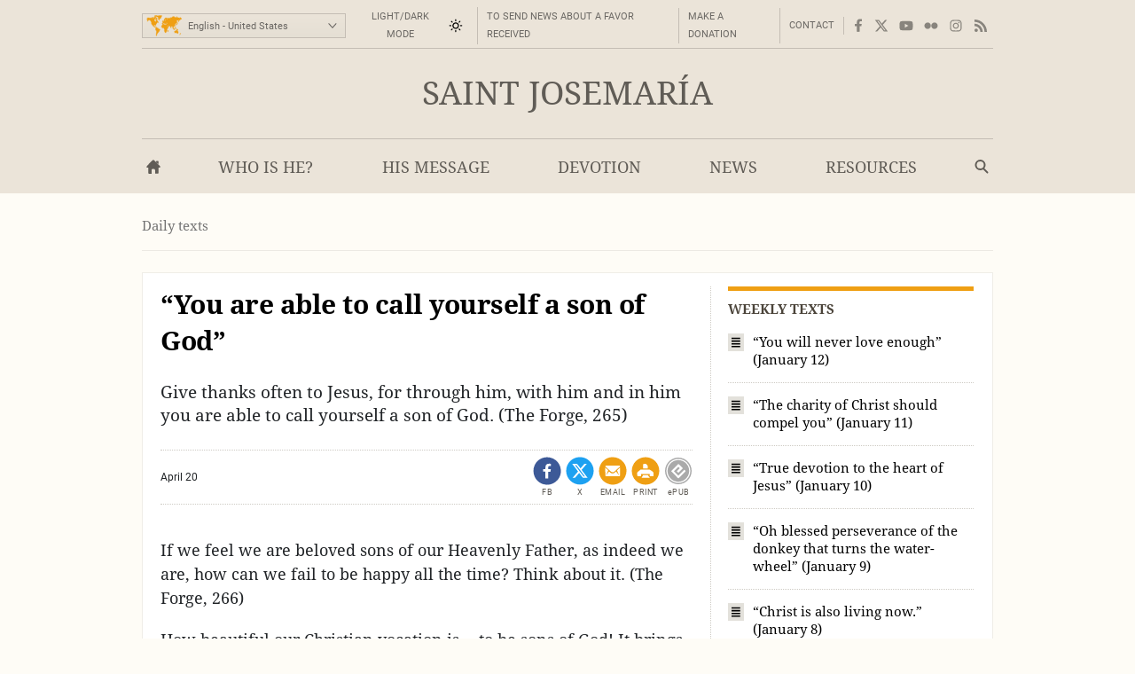

--- FILE ---
content_type: text/html; charset=utf-8
request_url: https://opusdei.org/en-us/dailytext/you-are-able-to-call-yourself-a-son-of-god/
body_size: 34187
content:
<!DOCTYPE html><html lang="en-US"><head><meta charset="utf-8"/><meta content="width=device-width" name="viewport"/><title>“You are able to call yourself a son of God” - Opus Dei</title><meta content="saint-josemaria" name="websitegooglecse"/><style>@font-face{font-family:'Georgia';font-weight:400;ascent-override:84.90%;descent-override:21.90%;line-gap-override:normal;size-adjust:109.68%;advance-override:0;src:local('Georgia')}@font-face{font-family:'Georgia';font-weight:700;ascent-override:93.30%;descent-override:24.07%;line-gap-override:normal;size-adjust:98.48%;advance-override:0;src:local('Georgia Bold'),local('Georgia-Bold'),local('Georgia')}@font-face{font-family:'GeorgiaUpperCase';font-weight:400;ascent-override:93.20%;descent-override:24.05%;line-gap-override:normal;size-adjust:99.91%;advance-override:0;src:local('Georgia')}@font-face{font-family:'Arial';font-weight:400;ascent-override:100.13%;descent-override:26.35%;line-gap-override:normal;size-adjust:92.66%;src:local('Arial')}</style><style>section:not(:first-child),footer,.info-text,figure:has(embed-escriva-org){content-visibility:auto}.banner-title,h1,h2,h3,.tit,.orange-square,.linea-gris,.iconos-related,.featured,#menudiv-desktop,.mas-visto{text-wrap:balance}.description{text-wrap:pretty}.breadcrumb{display:none}:root{--white:#fff;--black:#000;--fnt-h2:#000;--orange:#ef9f13;--bg-color:#fefcf6;--bg-gray-color:#efede7;--bg-brown-color:#ebe4d9;--bg-dark-color:#2e2e2e;--bg-menu-gray:#e3e1db;--bg-menu-brown:#e5dfd4;--bg-tags:#f1f1f1;--bg-soft-gray:#f5f5f5;--bg-nav-movil:#dad7d0;--bg-forms:#fafafa;--fnt-body:#212427;--fnt-black:#26221e;--fnt-brown:#605c56;--fnt-idiomas:#6b6864;--fnt-redes:#88847d;--fnt-breadcrumb:#737373;--fnt-logo-text:#3a3632;--bd-gray:#cecbc4;--bd-brown:#c4bdb4;--bd-dark:#585756;--bd-content:#ece9e3;--bd-bottom:#a4a098;--destacado:#4b443a;--hovertransition:.2s cubic-bezier(0.645,0.045,0.355,1);--roboto:'Roboto','Arial',sans-serif;--bg-menu-hover:#464440;--bd-menu:#ceccc7;--footer-bg-focus:#140f07;--movil-bg-menu:#65625c;--bg-cat-name:#ebe4d9}html,body,div,span,iframe,h1,h2,h3,h4,h5,h6,p,blockquote,a,em,img,q,strong,sub,sup,b,i,ol,ul,li,fieldset,form,label,legend,table,caption,tr,td,article,aside,figure,footer,header,nav,section,time,audio,video,address{margin:0;padding:0}ul,ol{list-style:none}select{font:inherit;color:inherit;-webkit-appearance:none;-moz-appearance:none;appearance:none;border-radius:0}h1{font-weight:normal}html:lang(ar) .pagetitle,html:lang(ar) .item h1,html:lang(ar) .modulo-box h2,html:lang(ar) .article-list h2,html:lang(ar) .legal h2{letter-spacing:0}html{background:var(--bg-color);color:var(--fnt-body);font-family:'Droid Serif','Georgia',serif;font-size:14.56px;line-height:1.5385;font-variant-numeric:lining-nums;text-rendering:optimizeSpeed;-webkit-tap-highlight-color:#0003;scrollbar-gutter:stable;-webkit-text-size-adjust:none;text-size-adjust:none}html:lang(sl),html:lang(sk),html:lang(pl),html:lang(hr),html:lang(cs),html:lang(lv),html:lang(lt),html:lang(ro),html:lang(hu),html:lang(tr){font-family:'Droids','Georgia',serif}html:lang(uk),html:lang(bg),html:lang(ru),html:lang(sr){font-family:'Droids','Georgia',serif}html:lang(vi){font-family:'Droids',serif}html:lang(el){font-family:'Droids','Georgia',serif}html:lang(ja){font-family:'ヒラギノ角ゴ ProN','Hiragino Kaku Gothic ProN','游ゴシック','游ゴシック体','YuGothic','Yu Gothic','メイリオ','Meiryo','ＭＳ ゴシック','MS Gothic','HiraKakuProN-W3','TakaoExゴシック','TakaoExGothic','MotoyaLCedar','Droid Sans Japanese',sans-serif}.imperavi-body:lang(ja),.module-cartas-text:lang(ja){line-height:1.6}html:lang(ko){font-family:'Arial','Helvetica Neue','Helvetica','Apple SD Gothic Neo','NanumBarunGothic','맑은 고딕','Malgun Gothic','굴림','Gulim','돋움','Dotum',sans-serif}html:lang(ar){font-family:'Droid Serif','Georgia','Geeza Pro',serif}.imperavi-body:lang(ar),.module-cartas-text:lang(ar){line-height:1.6;font-size:22px}html:lang(zh-Hans){font-family:'Arial','Helvetica Neue','Helvetica','华文细黑','STXihei','PingFang TC','微软雅黑体','Microsoft YaHei New','微软雅黑','Microsoft Yahei','宋体','SimSun',sans-serif}html:lang(zh-Hant){font-family:'Arial','Helvetica Neue','Helvetica','微軟正黑體','Microsoft JhengHei','Microsoft JhengHei UI','微軟雅黑','Microsoft YaHei','Microsoft YaHei UI',sans-serif}a{color:inherit;text-decoration:none}svg{width:16px;height:16px;display:block;fill:currentColor;stroke-width:0;stroke:currentColor}#skip a{position:absolute;left:-10000px;top:auto;width:1px;height:1px;padding:2px 5px;display:inline-block;margin:16px 0 10px 0;overflow:hidden}.hidden-label{position:absolute;clip:rect(1px,1px,1px,1px);padding:0;border:0;height:1px;width:1px;overflow:hidden;color:#000;background:#fff}.cabyban{background:var(--bg-gray-color);user-select:none;-webkit-user-select:none}.cabyban.brown{background:var(--bg-brown-color)}.cabyban.dark{background:var(--bg-dark-color)}.cabyban a{display:block}.lang-select{display:grid;align-items:center;grid-template-columns:47px 179px}.icon-mapa{width:47px;height:24px;color:var(--orange);stroke:var(--orange);stroke-width:1px;stroke-opacity:.5}.select-lang{cursor:pointer;border:0}.brown .logo{color:var(--fnt-brown)}.dark .logo{color:var(--bg-color)}.logo h1,.logo-svg h1{font-family:'Droid Serif','Droids','GeorgiaUpperCase','Georgia',serif;text-transform:uppercase;font-size:37px;line-height:1.4;text-align:center}.menu-contacto .colormodebutton,.menu>.m-l>.m-a.colormodebutton{display:grid;grid-template-columns:1fr 16px;gap:8px;align-items:center;text-transform:uppercase;background:0;border:0}.colormodebutton label{cursor:pointer;user-select:none}.colormodebutton svg{width:16px;height:auto}.sun{color:#000;transition-duration:.4s;transition-timing-function:var(--hovertransition);transition-property:opacity,transform;opacity:1;transform:scale(1);transform-origin:center}.m-a .sun{color:#fff}.moon{color:#fff;transition-duration:.4s;transition-timing-function:var(--hovertransition);transition-property:opacity,transform;opacity:0;transform:scale(0.5);transform-origin:center}.dark-mode .sun{transition-duration:.7s;opacity:0;transform:scale(1.5)}.dark-mode .moon{opacity:1;transform:scale(1)}</style><style media="screen and (min-width: 576px)">footer{contain-intrinsic-size:100vw 550px}.tres-columnas{contain-intrinsic-size:960px 1300px}.noticia-con-video{contain-intrinsic-size:960px 400px}.articulo-y-enlaces{contain-intrinsic-size:960px 320px}.bloque-tematico{contain-intrinsic-size:960px 330px}.tres-articulos{contain-intrinsic-size:960px 300px}.articulos-4-columnas{contain-intrinsic-size:960px 250px}.seis-articulos{contain-intrinsic-size:960px 490px}.texto-del-dia{contain-intrinsic-size:960px 600px}.modulo-suscripcion-newsletter{contain-intrinsic-size:960px 170px}.romana{contain-intrinsic-size:960px 430px}.opus-dei-pais{contain-intrinsic-size:960px 318px}.material{contain-intrinsic-size:960px 670px}.notas-de-prensa{contain-intrinsic-size:960px 430px}.libros-4-columnas{contain-intrinsic-size:960px 365px}.san-josemaria{contain-intrinsic-size:960px 280px}.cartas-pastorales{contain-intrinsic-size:960px 430px}.documentos{contain-intrinsic-size:960px 435px}.evangelio-del-dia{contain-intrinsic-size:960px 357px}.info-text{contain-intrinsic-size:277px 135px}figure:has(embed-escriva-org){contain-intrinsic-size:600px 500px}#menudiv-movil{display:none}.logo{display:none}#menudiv-desktop{display:none}.banner-container{display:none}main{display:none}footer{display:none}body{min-width:1000px}body.full-width-page{min-width:0}.wrapper>div,main.main{width:960px;margin-left:auto;margin-right:auto}.full-bleed{width:100%;margin-left:0;margin-right:0}.idiomas{display:grid;align-items:center;justify-content:space-between;grid-template-columns:230px 730px;padding:4px 0 0 0;height:50px;border-bottom:1px solid var(--bd-gray);font-family:var(--roboto);font-size:11px;line-height:1.2;color:var(--fnt-idiomas)}.brown .idiomas{border-bottom:1px solid var(--bd-brown)}.dark .idiomas{border-bottom:1px solid var(--bd-dark);color:var(--bd-gray)}.contacto-y-rs{display:grid;align-items:center;justify-content:end;grid-template-columns:auto auto}.menu-contacto ul{display:flex;align-items:center;justify-content:flex-end;text-transform:uppercase;line-height:20px}.menu-contacto li{padding:0 10px;border-right:1px solid var(--bd-gray)}.brown .menu-contacto li{border-right:1px solid var(--bd-brown)}.dark .menu-contacto li{border-right:1px solid var(--bd-dark)}.redes-sociales ul{display:flex;align-items:center;justify-content:flex-end;color:var(--fnt-redes);gap:4px}.dark .redes-sociales ul{color:var(--bd-gray)}.redes-sociales li{padding:5px 6px 5px 6px}.redes-sociales li.facebook{padding:5px 6px 5px 8px}.redes-sociales li.twitter{padding:5px 6px 5px 4px}.icon-hs-instagram,.icon-hs-rss{height:14px}.lang-select{width:226px;border:1px solid var(--bd-gray);padding:1px;background:linear-gradient(var(--bg-gray-color),var(--bg-menu-gray))}.brown .lang-select{border:1px solid var(--bd-brown);background:linear-gradient(var(--bg-brown-color),var(--bg-menu-brown))}.dark .lang-select{border:1px solid var(--fnt-black);background:linear-gradient(#434343,#333431)}.select-lang{padding:6px 0 5px 3px;background-color:transparent}</style><style media="screen and (max-width: 576px), print">footer{contain-intrinsic-size:100vw 300px}.tres-columnas{contain-intrinsic-size:100vw 2500px}.noticia-con-video{contain-intrinsic-size:100vw 420px}.articulo-y-enlaces{contain-intrinsic-size:100vw 800px}.bloque-tematico{contain-intrinsic-size:100vw 650px}.tres-articulos{contain-intrinsic-size:100vw 530px}.articulos-4-columnas{contain-intrinsic-size:100vw 400px}.seis-articulos{contain-intrinsic-size:100vw 1050px}.texto-del-dia{contain-intrinsic-size:100vw 1230px}.modulo-suscripcion-newsletter{contain-intrinsic-size:100vw 245px}.romana{contain-intrinsic-size:100vw 780px}.opus-dei-pais{contain-intrinsic-size:100vw 540px}.material{contain-intrinsic-size:100vw 1400px}.notas-de-prensa{contain-intrinsic-size:100vw 800px}.libros-4-columnas{contain-intrinsic-size:100vw 700px}.san-josemaria{contain-intrinsic-size:100vw 600px}.cartas-pastorales{contain-intrinsic-size:100vw 915px}.documentos{contain-intrinsic-size:100vw 820px}.evangelio-del-dia{contain-intrinsic-size:100vw 719px}.info-text{contain-intrinsic-size:100vw 135px}figure:has(embed-escriva-org){contain-intrinsic-size:100vw 500px}.idiomas{display:none}.logo-svg,.logo-text{display:none}#menudiv{display:none;width:100%}#search-form-mobile{display:none}body{min-width:320px}.banner-container{display:none}main{display:none}footer{display:none}.lugaryfechacausa div{display:none}.brown .logo{border-bottom:1px solid var(--bg-soft-gray);background:linear-gradient(var(--bg-brown-color),#e3dbcf)}.dark .logo{border-bottom:1px solid var(--black);background:linear-gradient(var(--bg-dark-color),#1a1a1a)}.brown .logo h1,.dark .logo h1{padding:18px 5px;font-size:22px}#menudiv-movil>nav{padding:15px 10px;background:linear-gradient(#f4f2ee,var(--bg-nav-movil));border-bottom:1px solid #c1beb6}.brown #menudiv-movil>nav{padding:10px 10px;background:linear-gradient(var(--bg-brown-color),#d0c7b8);border-bottom:1px solid #b4ada4}.dark #menudiv-movil>nav{padding:10px 10px;background:linear-gradient(var(--bg-dark-color),#1a1a1a);border-bottom:1px solid var(--black)}.menu-movil{display:grid;grid-template-columns:1fr repeat(3,50px);align-items:center;min-width:300px;color:#413e3a}.dark .menu-movil{color:var(--bg-color)}.icon-logo{height:22px;width:141px}.icon-logo.logo-korea{height:22.8px}.icon-hm-menu,.icon-hm-email{width:21px;height:16px;margin-top:2px}.icon-hm-search{width:16px;height:16px;margin-top:2px}.menu-movil li{display:grid;grid-template-columns:2px 1fr;justify-items:center}.menu-movil li:first-child{grid-template-columns:1fr;justify-items:start}.menu-movil li:last-child{grid-template-columns:2px 1fr 2px}.menu-movil li:not(:first-child)::before,.menu-movil li:last-child::after{content:'';width:1px;height:32px;box-shadow:-1px 0 0 var(--white);background:#a8a49c}.brown .menu-movil li:not(:first-child)::before,.brown .menu-movil li:last-child::after{box-shadow:-1px 0 0 var(--bg-menu-brown);background:#968e80}.dark .menu-movil li:not(:first-child)::before,.dark .menu-movil li:last-child::after{box-shadow:-1px 0 0 #363636;background:var(--black)}.labels-menu-movil{font-family:var(--roboto);font-size:10px;line-height:1;text-align:center;display:grid;grid-template-columns:1fr repeat(3,50px);margin-top:-11px;min-width:300px}.dark .labels-menu-movil{color:var(--bg-color)}.labels-menu-movil>div{margin:0 2px 0 4px;overflow:hidden}.labels-menu-movil>div:first-child{margin-left:0}.labels-menu-movil>div:last-child{margin-right:3px}</style><link as="image" fetchpriority="high" href="https://images.opusdei.org/?url=https://images-opus-dei.s3.amazonaws.com/app/images/daily_text_social_images/0.jpg&amp;w=412&amp;il&amp;output=webp&amp;q=85" media="max-width: 412px)" rel="preload" type="image/webp"/><link as="image" fetchpriority="high" href="https://images.opusdei.org/?url=https://images-opus-dei.s3.amazonaws.com/app/images/daily_text_social_images/0.jpg&amp;w=600&amp;il&amp;output=webp&amp;q=85" media="(min-width: 413px) and (max-width: 576px)" rel="preload" type="image/webp"/><link as="image" fetchpriority="high" href="https://images.opusdei.org/?url=https://images-opus-dei.s3.amazonaws.com/app/images/daily_text_social_images/0.jpg&amp;w=600&amp;il&amp;output=webp&amp;q=85" media="(min-width: 577px)" rel="preload" type="image/webp"/><meta content="Give thanks often to Jesus, for through him, with him and in him you are able to call yourself a son of God. (The Forge, 265)" name="description"><link crossorigin="use-credentials" href="/en-us/manifest.json" rel="manifest"/><link href="/favicon.ico" rel="icon" sizes="any"/><link href="/favicon.svg" rel="icon"><link color="#5bbad5" href="/safari-pinned-tab.svg" rel="mask-icon"/><link href="/apple-touch-icon.png" rel="apple-touch-icon"/><meta content="black" name="apple-mobile-web-app-status-bar-style"/><meta content="Opus Dei" name="apple-mobile-web-app-title"/><meta content="Opus Dei" name="application-name"/><meta content="#434343" media="(prefers-color-scheme: light)" name="theme-color"/><meta content="#26221e" media="(prefers-color-scheme: dark)" name="theme-color"/><meta content="on" name="twitter:dnt"/><meta content="on" name="twitter:widgets:csp"/><meta content="61674306871" property="fb:pages"/><meta content="Opus Dei" property="og:site_name"/><meta content="“You are able to call yourself a son of God”" itemprop="name"/><meta content="Give thanks often to Jesus, for through him, with him and in him you are able to call yourself a son of God. (The Forge, 265)" itemprop="description"/><meta content="https://images.opusdei.net/?url=https://images-opus-dei.s3.amazonaws.com/app/images/daily_text_social_images/0.jpg&amp;w=1200&amp;il&amp;output=jpg&amp;q=70" itemprop="image"/><meta content="https://opusdei.org/en-us/dailytext/you-are-able-to-call-yourself-a-son-of-god/" property="og:url"/><meta content="article" property="og:type"/><meta content="“You are able to call yourself a son of God”" property="og:title"/><meta content="Give thanks often to Jesus, for through him, with him and in him you are able to call yourself a son of God. (The Forge, 265)" property="og:description"/><meta content="https://images.opusdei.net/?url=https://images-opus-dei.s3.amazonaws.com/app/images/daily_text_social_images/0.jpg&amp;w=1200&amp;il&amp;output=jpg&amp;q=70" property="og:image"/><meta content="@opusdei" name="twitter:site"/><meta content="“You are able to call yourself a son of God”" name="twitter:title"/><meta content="Give thanks often to Jesus, for through him, with him and in him you are able to call yourself a son of God. (The Forge, 265)" name="twitter:description"/><meta content="https://images-opus-dei.s3.amazonaws.com/app/images/daily_text_social_images/0.jpg" name="twitter:image"/><meta content="" name="twitter:image:alt"/><meta content="summary_large_image" name="twitter:card"/><link href="https://opusdei.org/en/dailytext/you-are-able-to-call-yourself-a-son-of-god/" rel="canonical"/><link href="https://opusdei.org/en-us/lastarticles.xml" rel="alternate" type="application/atom+xml"/><link href="https://opusdei.org/en-au/dailytext/you-are-able-to-call-yourself-a-son-of-god/" hreflang="en-AU" rel="alternate"/><link href="https://opusdei.org/en-ca/dailytext/you-are-able-to-call-yourself-a-son-of-god/" hreflang="en-CA" rel="alternate"/><link href="https://opusdei.org/en-in/dailytext/you-are-able-to-call-yourself-a-son-of-god/" hreflang="en-IN" rel="alternate"/><link href="https://opusdei.org/en-ie/dailytext/you-are-able-to-call-yourself-a-son-of-god/" hreflang="en-IE" rel="alternate"/><link href="https://opusdei.org/en-ke/dailytext/you-are-able-to-call-yourself-a-son-of-god/" hreflang="en-KE" rel="alternate"/><link href="https://opusdei.org/en-nz/dailytext/you-are-able-to-call-yourself-a-son-of-god/" hreflang="en-NZ" rel="alternate"/><link href="https://opusdei.org/en-ng/dailytext/you-are-able-to-call-yourself-a-son-of-god/" hreflang="en-NG" rel="alternate"/><link href="https://opusdei.org/en-ph/dailytext/you-are-able-to-call-yourself-a-son-of-god/" hreflang="en-PH" rel="alternate"/><link href="https://opusdei.org/en-sg/dailytext/you-are-able-to-call-yourself-a-son-of-god/" hreflang="en-SG" rel="alternate"/><link href="https://opusdei.org/en-za/dailytext/you-are-able-to-call-yourself-a-son-of-god/" hreflang="en-ZA" rel="alternate"/><link href="https://opusdei.org/en-lk/dailytext/you-are-able-to-call-yourself-a-son-of-god/" hreflang="en-LK" rel="alternate"/><link href="https://opusdei.org/en-tt/dailytext/you-are-able-to-call-yourself-a-son-of-god/" hreflang="en-TT" rel="alternate"/><link href="https://opusdei.org/en-uk/dailytext/you-are-able-to-call-yourself-a-son-of-god/" hreflang="en-GB" rel="alternate"/><link href="https://opusdei.org/en-us/dailytext/you-are-able-to-call-yourself-a-son-of-god/" hreflang="en-US" rel="alternate"/><script type="speculationrules"> { "prefetch": [ { "where": { "href_matches": "/*" }, "eagerness": "immediate" } ], "prerender": [ { "where": { "href_matches": "/*" }, "eagerness": "moderate" } ] } </script></link></meta></head><body class="wrapper"><div id="skip"><a href="#content">Skip to Main Content</a></div><header><div class="cabyban brown wrapper"><div class="idiomas"><div class="lang-select" data-nosnippet=""><svg aria-hidden="true" class="icon-mapa" viewbox="0 0 54 32"><g id="map-icon-use"><path d="m18.5 1c.7-.1 1.2-.7 1.9-.6.6 0 1.2.4 1.7.7.4.1.8 0 1.3 0-.4.2-.9.2-1.1.6.1.2.2.4.3.5-.1 0-.3.1-.4.1 0 .3 0 .6 0 .9-.5.1-.8.4-.9.9.3.1.5.1.8.2-.5.2-1 .2-1.4.7-.3.4-.8.6-1.2.8 0 .6-.2 1.3-.5 1.9-.3-.2-.7-.4-.9-.8-.2-.5-.4-1-.6-1.5-.1-.4.2-.6.4-.9-.2-.7-.7-1.3-1.3-1.8-.5-.2-1.1-.1-1.7-.2.2-.1.5-.2.7-.3-.3-.1-.7-.1-1-.2.3-.1.5-.1.8-.2.3-.2.6-.5 1-.6.7-.2 1.4-.1 2.1-.2l0 0m-6.4.1c1.3-.5 2.7-.5 4-.2-.9.4-1.8.8-2.6 1.4-.4.3-.9.1-1.3.2.2-.2.4-.3.6-.5-.1-.1-.2-.3-.2-.4.2 0 .4 0 .6 0-.3-.3-.7-.4-1.1-.5l0 0m26.9 1.5c.5-.1 1-.3 1.5-.5.4.1.9.2 1.3.3 0 .1.1.2.1.4-.4.3-.8.5-1.1.7 1.1-.3 2.2-.1 3.3-.2.1.2.1.4.2.6.6-.1 1.3 0 1.8-.4-.3-.4-.7-.7-1.2-.8.5-.1 1.1-.3 1.5 0-.3.1-.5.2-.8.3.2.1.4.3.6.4 1.3.6 2.6.9 4 .9.1-.2.2-.4.3-.7.4.2.9.4 1.2.7.4.4.6.9 1.2 1.1-.1.2-.2.4-.3.7-.4-.1-.7-.4-.9-.7-.3.4-.5.9-.5 1.4-.3.2-.7.5-1.1.6-.3.1-.8.2-1 .5-.4.8-.2 1.7-1 2.3-.1-.5-.2-.9-.1-1.4.4-.8 1.1-1.4 1.3-2.2-.2.2-.4.5-.5.7-.2-.1-.4-.2-.5-.3-.2.3-.5.6-.7.9-.5 0-1-.1-1.6-.1-.3.5-.7 1-1.1 1.5.1.1.2.2.3.4.2 0 .3 0 .5 0 .1.9-.2 1.9-.9 2.5-.4.2-.9.5-1.1 1 .1.3.2.6.3.8-.2.1-.3.1-.5.2-.1-.4-.2-.8-.3-1.1-.4-.1-.8.1-1.1.4.2.1.5.2.8.2-.1.1-.2.3-.3.4.5 1.8-.3 2.8-2.2 3 .2.4.4.7.6 1.1-.1.3-.2.5-.3.8-.4-.3-.7-.5-1.1-.8 0 .3-.1.7.1 1 .2.3.5.6.5 1-.8-.5-.8-1.6-.8-2.4-.4-.4-.7-.8-1-1.2-.6.3-1.2.7-1.6 1.3-.1.6.1 1.1.3 1.6-.4-.4-.8-.8-1.1-1.3-.2-.4-.2-.8-.3-1.1-.2-.3-.4-.6-.7-.8-1.1-.2-2.1-.6-2.9-1.3 0 .5.3.9.5 1.2.4 0 .8 0 1.2.1 0 .3 0 .7-.3.9-.6.5-1.3.9-2.1 1.1-.2-1-.7-2.4-1.5-3 .3 1.3.9 2.3 1.6 3.4.4 0 .7-.1 1.1-.1-.5 1-1.1 2-1.9 2.8 0 .5.2 1 .2 1.6-.4.4-.7.8-.8 1.4-.2.7-.5 1.5-1 1.9-.4.2-.8.1-1.2.2-.3-1-1-2.2-1.1-3.2 0-.5.3-.9.2-1.4-.1-.5-.4-.9-.5-1.3-.1-.3 0-.6 0-1-.4-.1-.8-.3-1.2-.2-.5 0-.9.1-1.4.1-.5-.2-.8-.8-1.1-1.2-.3-.3-.1-1.7 0-2.1.2-.4.5-.7.8-1.2.2-.3.3-.8.7-1 .7-.3 1.5-.5 2.3-.5 0 .2 0 .4 0 .6.4.3.8.6 1.3.8.1-.2.2-.4.3-.6.5.3 1.1.5 1.7.5.2-.4.4-.8.5-1.2-.4 0-.8 0-1.3 0-.1-.3-.2-.7-.3-1-.3.3-.5.6-.6 1-.2-.9-.6-1.7-1.5-2 .2.6.6 1 .8 1.5-.5-.3-.9-.7-1.2-1.2-.3.2-.7.3-1 .6-.3.3-.4.7-.7 1-.3.2-.7.1-1 0-.2-.4-.1-.9-.1-1.3.4 0 .8 0 1.2 0 0-.3 0-.5-.1-.8-.1-.2-.3-.3-.4-.4.7-.2 1.1-.8 1.6-1.2.4-.4.2-1 .5-1.4 0 .4 0 .8 0 1.1.5 0 1-.1 1.4-.2.1-.3.1-.5.2-.8.8.2 1 .2 1.2.2 0-.2-.1-.4-.1-.6.2 0 .4 0 .6-.1 0-.1 0-.2 0-.3-.4 0-.9.2-1.1-.2-.1-.3 0-.6.2-.9.3-.4.4-.6.3-1.1-.2.1-.3.2-.5.2-.1.5-.4 1-.7 1.4.2.7.1 1.4-.2 2-.1.1-.2.1-.4.2-.1-.4-.2-.8-.3-1.2-.2.1-.4.2-.6.3 0-.5-.2-1 .1-1.4.3-.5.7-1 .9-1.5.2-.4.4-1 .9-1.1.9-.3 1.9-.2 2.8.2.3.2.4.6.4.9-.5 0-.9-.1-1.3-.3.1.5.3 1 .8 1.4.3-.4.6-.8 1-1.2 0-.2 0-.4 0-.6.1-.1.2-.2.2-.2s.1.1.2.2c0 .2-.1.4-.1.6.3-.2.5-.4.8-.6-.1-.1-.3-.2-.4-.3 1 .3 1.9 0 2.9.1 0-.4.2-.8.5-1.1.4.8.4 1.6-.1 2.3.4-.2.6-.6.8-1 .1.1.2.3.3.4-.2-.4-.5-.7-.7-1.1.4 0 .7 0 1.1-.1.2.2.3.4.5.5-.1-.3-.3-.6-.4-.8.7-.1 1-.7 1.7-.8h-.2m-8.6 9c-.2-.1-.3-.2-.5-.3-.2.5-.4 1-.4 1.5.3-.1.5-.2.8-.3.4 0 .9.1 1.3.1-.3-.4-.7-.9-.6-1.5-.2.2-.4.4-.6.5l0 0m-18.8-9.5c.3.1.6.4 1 .3.4 0 .8-.1 1.1.2-.6.1-1.2.1-1.8 0-.2-.1-.2-.3-.3-.5l0 0m-.5 1.2c.1-.3.4-.4.7-.5 0 .1 0 .4 0 .5-.2 0-.4 0-.7 0l0 0m1.1.2c-.1-.3.2-.4.3-.6.1.3.2.5.3.8.1-.2.1-.5.2-.7.3 0 .6 0 .8.1.9.5 1.8 1 2.3 1.9 0 .2 0 .4-.1.6-.3-.2-.5-.4-.7-.7.2.6.6 1.3.3 1.9-.6-.4-.9-1.1-1.6-1.1.3-.3.6-.6.8-1-.1-.8-1-.8-1.7-.8.1.3.3.6.4.9-.3.2-.6.4-.9.5.3.3.7.6 1 .9-.3 0-.6 0-.8.1-.1-.3-.2-.7-.3-1-.1.2-.1.5-.2.8-.2 0-.4 0-.5 0 .1.6-.4 1.1-.3 1.7.4.8 1.3.9 1.8 1.7.2.2.3.5.5.7 0-.5.1-1 .5-1.4-.2-.7-.3-1.4-.1-2.1.2 0 .5 0 .7 0 .3.5.5 1 .8 1.4.1-.2.2-.4.4-.6.4.5.4 1.2.9 1.7 0 .1-.1.2-.1.3.1 0 .2 0 .3 0 .1.6.3 1.2.6 1.7-.3-.1-.6-.3-.9-.4.1-.2.2-.5.3-.7-.5.1-.9.1-1.4.2.1.3.2.6.3 1-.6.7-1.4 1.3-1.7 2.3-.1.4-.5.6-.7 1-.1.4 0 .8 0 1.2-.2-.3-.4-.6-.5-1-.7-.1-1.4-.1-2 .4-.1.6-.3 1.4.3 1.8.4.1.8-.3 1.1-.5 0 .3-.1.6-.1.9.2 0 .4.1.6.1 0 .6.3 1 .6 1.4-.3-.1-.5-.3-.7-.6-.3-.5-.9-.7-1.4-1-.6-.1-1.2-.2-1.5-.8s-.6-1.2-1.1-1.7c-.5-.5-1.1-.9-1.4-1.6-.4-.8-.2-1.7-.1-2.6 0-.2-.2-.3-.3-.5-.8-.6-.8-1.7-1.5-2.4-.5-.4-1.3-.5-1.9-.8-.2.2-.4.4-.6.6-.2.1-.2-.2-.2-.4-.2.4-.4.9-.8 1.3-.3.4-.7.7-1.2.9.3-.4.9-.7 1-1.2-.4-.3-.9-.7-1.2-1.2.4-.3.7-.6 1-1-.3 0-.7-.1-1-.1 0-.2-.1-.4-.1-.6.4-.1.8-.1 1.2-.1-.4-.3-.8-.6-1.1-.9.6-.1 1.1-.5 1.8-.4 1.2.1 2.4.4 3.6.2.8-.1 1.7.2 2.5-.1-.3-.1-.6-.2-.9-.4.1-.1.3-.2.5-.3.5 0 1.1.1 1.6.2.1.2.3.5.4.7-.6 0-1.2.1-1.8.1 0 .1 0 .2-.1.2.4.1.8.2 1.1.4.1-.2.1-.4.2-.5.4.1.7.3 1.1.3.1-.2.2-.3.3-.5.1.2.1.5.2.7.3-.5.3-.9-.1-1.4.7.2 1 .9 1.5 1.4 0-.2.1-.4.1-.6-.2-.2-.4-.4-.5-.7h-.1m12.3 5.1c-.1-.3.1-.5.2-.8.2.7.5 1.4.9 2-.1.1-.1.3-.2.4-.2-.1-.4-.2-.7-.2.1-.3.2-.5.2-.8-.1-.1-.3-.3-.4-.6l0 0m-.5.5c.1 0 .3 0 .4 0 0 .3 0 .5 0 .8-.2.1-.3.1-.5.2 0-.4.1-.7.1-1m22.5 1c0 .5-.1 1-.3 1.4.1-.4.2-.9.3-1.4zm-.2 1.6c.2.2.3.3.5.5-.2.1-.4.2-.6.3 0 1.2-.6 2-1.7 2.3 0-.1.1-.3.1-.4.4-.3.8-.6 1.2-.9.2-.6.3-1.3.5-1.8m-3.2 4.5c.2-.1.3 0 .2.2-.2.1-.3 0-.2-.2zm-29.4.4c.2.1.5.3.7.4-.1 0-.3.1-.4.1-.1-.2-.2-.4-.3-.5m1.1.4c.1-.2.5 0 .3.2-.2.2-.5 0-.3-.2zm28.4 1.1c-.1-.4.1-.7.2-1-0 .3-.1.7-.2 1zm.1.3c.8-.2.8-.1.1.3-.1 0-.1-.2-.1-.3l0 0m-29.6.4c.4-.1.7-.4 1.1-.3.4 0 .9.1 1.3.2.3.2.4.4.7.6.3.1.6.2 1 .3 0 .3 0 .7 0 1 .8 0 1.6.1 2.2.6.3.3 0 .7-.1 1-.4.6-.4 1.3-.7 1.9-.3.3-.7.4-1 .6-.1.4-.2.8-.5 1.2-.3.5-1 .7-1 1.4-.3.2-.7.4-.9.7-.2.6-.2 1.2-.3 1.8-.2.4-.3.8-.5 1.2-.2-.2-.6-.4-.5-.8.2-1.1.3-2.1.2-3.2.3-.9.3-2 .3-3 .1-.6-.5-.9-.8-1.3-.4-.6-.7-1.2-.6-1.9 0-.5.3-.8.5-1.2-.2-.3-.3-.5-.4-.8l0 0m29.8.1c.1 0 .3 0 .3 0 .1.2.1.3.2.5-.2-.1-.3-.1-.5-.2 0-.1 0-.2 0-.3l0 0m-4.1.4c.7.5 1.3 1.1 1.6 1.9.4.2.9.3 1.2.6-.7-.1-1.4-.3-1.8-.9-.4-.4-.7-1-1-1.6m2.1.9c.4-.4.8-.7 1.3-1 0 .6-.1 1.2-.4 1.7-.4 0-1-.1-.9-.7l0 0m3.1.4c.5.1 1.1.1 1.6.3.6.2.9.8 1.3 1.3-.1 0-.2 0-.3 0-.1-.1-.3-.3-.4-.4-.3.1-.7.2-1 .2 0-.2 0-.4 0-.6-.5-.1-.9-.4-1.2-.8l0 0m-1.7.2c.1-.1.3-.1.4-.2 0 .2.1.5.1.7-.1-.2-.3-.4-.5-.5m3.1 2.6c.1-.4.2-.7.2-1.1.3.6.6 1.3 1 1.8.3.4.6.8.6 1.3-.1.8-.4 1.5-.9 2.1-.3-.1-.7-.2-1-.4-.2-.3-.2-.6-.2-.9-.1.1-.2.2-.4.3-.3-.3-.6-.6-1.1-.5-.6.3-1.2.6-1.8.6-.1-.8-.2-1.6-.4-2.4.3-.2.6-.3 1-.4.5-.2.7-.8 1.3-1 .4-.2.8-.3 1.2-.3-.1.2-.1.4-.2.6.2.1.5.2.7.3m-14.1 0c.2-.3.5-.6.8-.9 0 .8-.2 1.7-.6 2.4-.2-.1-.3-.3-.5-.4.1-.4.1-.8.3-1.1m19 3.7c.2.1.4.1.5.2 0 .1 0 .3 0 .4-.2 0-.3.1-.5.1.1-.2.1-.5 0-.7l0 0m-1.1 2c.3-.4.7-.8 1.1-1.1-.2.5-.5 1-.8 1.4 0-.1-.1-.2-.3-.3l0 0"></path></g></svg><label class="hidden-label" for="select-langs-header">Language Selection</label><select class="select-lang" id="select-langs-header"><optgroup label="Bulgarski"><option value="/bg-bg/">Bulgarski - Bulgaria</option></optgroup><optgroup label="Català"><option value="/ca-ad/">Català - Andorra</option><option value="/ca-es/">Català - Espanya</option></optgroup><optgroup label="Dansk"><option value="/da-dk/">Dansk - Danmark</option></optgroup><optgroup label="Deutsch"><option value="/de-de/">Deutsch - Deutschland</option><option value="/de-at/">Deutsch - Österreich</option><option value="/de-ch/">Deutsch - Schweiz</option></optgroup><optgroup label="Eesti"><option value="/et-ee/">Eesti - Eesti</option></optgroup><optgroup label="English"><option value="/en-au/">English - Australia</option><option value="/en-ca/">English - Canada</option><option value="/en-in/">English - India</option><option value="/en-ie/">English - Ireland</option><option value="/en-ke/">English - Kenya</option><option value="/en-nz/">English - New Zealand</option><option value="/en-ng/">English - Nigeria</option><option value="/en-ph/">English - Philippines</option><option value="/en-sg/">English - Singapore</option><option value="/en-za/">English - South Africa</option><option value="/en-lk/">English - Sri Lanka</option><option value="/en-tt/">English - Trinidad and Tobago</option><option value="/en-uk/">English - United Kingdom</option><option selected="selected" value="/en-us/">English - United States</option></optgroup><optgroup label="Español"><option value="/es-ar/">Español - Argentina</option><option value="/es-bo/">Español - Bolivia</option><option value="/es-cl/">Español - Chile</option><option value="/es-co/">Español - Colombia</option><option value="/es-cr/">Español - Costa Rica</option><option value="/es-ec/">Español - Ecuador</option><option value="/es-sv/">Español - El Salvador</option><option value="/es-es/">Español - España</option><option value="/es-gt/">Español - Guatemala</option><option value="/es-hn/">Español - Honduras</option><option value="/es-mx/">Español - México</option><option value="/es-ni/">Español - Nicaragua</option><option value="/es-pa/">Español - Panamá</option><option value="/es-py/">Español - Paraguay</option><option value="/es-pe/">Español - Perú</option><option value="/es-pr/">Español - Puerto Rico</option><option value="/es-do/">Español - Rep. Dominicana</option><option value="/es-uy/">Español - Uruguay</option><option value="/es-ve/">Español - Venezuela</option></optgroup><optgroup label="Euskara"><option value="/eu-es/">Euskara - España</option></optgroup><optgroup label="Français"><option value="/fr-be/">Français - Belgique</option><option value="/fr-cm/">Français - Cameroun</option><option value="/fr-ca/">Français - Canada</option><option value="/fr-ci/">Français - Côte d'Ivoire</option><option value="/fr-fr/">Français - France</option><option value="/fr-lu/">Français - Luxembourg</option><option value="/fr-cd/">Français - RD du Congo</option><option value="/fr-ch/">Français - Suisse</option></optgroup><optgroup label="Galego"><option value="/gl-es/">Galego - España</option></optgroup><optgroup label="Hrvatski"><option value="/hr-hr/">Hrvatski - Hrvatska</option></optgroup><optgroup label="Indonesian"><option value="/id-id/">Indonesia - Indonesia</option></optgroup><optgroup label="Italiano"><option value="/it-it/">Italiano - Italia</option><option value="/it-ch/">Italiano - Svizzera</option></optgroup><optgroup label="Latviešu"><option value="/lv-lv/">Latviešu - Latvija</option></optgroup><optgroup label="Lietuviškai"><option value="/lt-lt/">Lietuvių - Lietuva</option></optgroup><optgroup label="Magyar"><option value="/hu-hu/">Magyar - Magyarország</option></optgroup><optgroup label="Nederlands"><option value="/nl-be/">Nederlands - België</option><option value="/nl-nl/">Nederlands - Nederland</option></optgroup><optgroup label="Norsk (bokmål)"><option value="/nb-no/">Norsk - Norge</option></optgroup><optgroup label="Polski"><option value="/pl-pl/">Polski - Polska</option></optgroup><optgroup label="Português"><option value="/pt-br/">Português - Brasil</option><option value="/pt-pt/">Português - Portugal</option></optgroup><optgroup label="Română"><option value="/ro-ro/">Română - România</option></optgroup><optgroup label="Slovensky"><option value="/sk-sk/">Slovenčina - Slovensko</option></optgroup><optgroup label="Slovenščina"><option value="/sl-si/">Slovenščina - Slovenija</option></optgroup><optgroup label="Suomi"><option value="/fi-fi/">Suomi - Suomi</option></optgroup><optgroup label="Svenska"><option value="/sv-se/">Svenska - Sverige</option></optgroup><optgroup label="Tiếng Việt"><option value="/vi-vn/">Việt ngữ - Việt Nam</option></optgroup><optgroup label="Türkçe"><option value="/tr-tr/">Türkçe - Türkiye</option></optgroup><optgroup label="Česky"><option value="/cs-cz/">Česky - Česká republika</option></optgroup><optgroup label="Ελληνικά"><option value="/el-gr/">Ελληνικά - Ελλάδα</option></optgroup><optgroup label="Русский"><option value="/ru-kz/">русский - Казахстан</option><option value="/ru-ru/">Русский - Россия</option></optgroup><optgroup label="Українська"><option value="/uk-ua/">Українська - Україна</option></optgroup><optgroup label="العربيّة"><option value="/ar-lb/">العربي - لبنان</option></optgroup><optgroup label="中文 - 简体"><option value="/zhs/">中文 - 简体</option></optgroup><optgroup label="中文 - 繁體"><option value="/zht/">中文 - 繁體</option></optgroup><optgroup label="日本語"><option value="/ja-jp/">日本語- 日本</option></optgroup><optgroup label="한국어"><option value="/ko-kr/">한국어 - 대한민국</option></optgroup></select></div><div class="contacto-y-rs"><div class="menu-contacto"><ul><li><button class="colormodebutton" title="Light/Dark mode"><label>Light/Dark mode</label><svg aria-hidden="true" class="icon-color-mode" viewbox="0 0 24 24"><path class="moon" d="m22 12.9c0-.2 0-.5-.2-.7-.3-.4-1-.5-1.4-.2-.9.7-2.1 1.1-3.2 1.2-1.4.1-2.8-.3-4-1.2-1.3-1-2.1-2.4-2.4-3.9s.1-3.1 1.1-4.5c.1-.2.2-.4.2-.7-.1-.6-.5-1-1.1-.9-2.3.2-4.3 1.2-5.9 2.7-1.7 1.6-2.9 3.8-3.1 6.4-.3 2.7.6 5.3 2.3 7.3s4 3.3 6.8 3.6 5.3-.6 7.3-2.3 3.3-4 3.6-6.8zm-2.4 1.8c-.5 1.4-1.3 2.5-2.4 3.4-1.6 1.3-3.6 2-5.8 1.8s-4.1-1.3-5.4-2.9-2-3.6-1.8-5.8c.2-2 1.1-3.8 2.5-5.1.8-.7 1.7-1.3 2.7-1.7-.5 1.3-.6 2.6-.4 3.9.3 2 1.4 3.9 3.2 5.2 1.6 1.2 3.4 1.7 5.3 1.5.8-.1 1.5-.2 2.2-.5z"></path><path class="sun" d="m17.4 11.9c0-1.5-.7-3-1.6-3.9-1-.8-2.5-1.6-3.9-1.6-1.4 0-3 .7-3.9 1.6s-1.6 2.5-1.6 3.9c0 1.4.7 3 1.6 3.9 1 .9 2.4 1.6 3.9 1.6 1.4 0 3-.7 3.9-1.6.8-1 1.6-2.5 1.6-3.9zm-1.9 0c0 1-.3 1.9-1.1 2.5-.8.7-1.5 1.1-2.5 1.1-1 0-2-.3-2.5-1.1-.7-.8-1.1-1.5-1.1-2.5 0-1 .3-2 1.1-2.5.8-.7 1.5-1.1 2.5-1.1 1 0 1.9.3 2.5 1.1.7.6 1.1 1.5 1.1 2.5zm-4.5-10.1v1.9c0 .6.3.9.9.9.6 0 .9-.3.9-.9v-1.9c0-.6-.3-.9-.9-.9-.6 0-.9.3-.9.9zm0 18.3v1.9c0 .6.3.9.9.9.6 0 .9-.3.9-.9v-1.9c0-.6-.3-.9-.9-.9-.6.1-.9.4-.9.9zm-6.9-14.7 1.3 1.3c.3.3.9.3 1.3 0 .3-.3.3-.9 0-1.3l-1.3-1.3c-.3-.3-.9-.3-1.3 0-.3.4-.3 1 0 1.3zm13.1 13 1.3 1.3c.3.3.9.3 1.3 0 .4-.3.3-.9 0-1.3l-1.3-1.3c-.3-.3-.9-.3-1.3 0-.5.4-.5 1 0 1.3zm-15.4-5.6h1.9c.6 0 .9-.3.9-.9 0-.6-.3-.9-.9-.9h-1.9c-.6 0-.9.3-.9.9 0 .6.3.9.9.9zm18.3 0h1.9c.6 0 .9-.3.9-.9 0-.6-.3-.9-.9-.9h-1.9c-.6 0-.9.3-.9.9.1.6.4.9.9.9zm-14.7 6.9 1.3-1.3c.3-.3.3-.9 0-1.3-.3-.3-.9-.3-1.3 0l-1.3 1.3c-.3.3-.3.9 0 1.3.4.3 1 .3 1.3 0zm13-13 1.3-1.3c.3-.3.3-.9 0-1.3-.3-.4-.9-.3-1.3 0l-1.3 1.3c-.3.3-.3.9 0 1.3.4.4 1 .4 1.3 0z"></path></svg></button></li><li><a href="/en-us/favor/saint-josemaria/">To send news about a favor received</a></li><li><a href="/en-us/donate/saint-josemaria/">Make a donation</a></li><li><a href="/en-us/contact/saint-josemaria/">Contact</a></li></ul></div><div class="redes-sociales"><ul itemscope="" itemtype="http://schema.org/Organization"><link href="/en-us/" itemprop="url"/><li class="facebook"><a href="https://www.facebook.com/StJosemariaEscriva" itemprop="sameAs" rel="noopener" target="_blank" title="Facebook"><svg class="icon-hs-fb" viewbox="0 0 32 32"><g id="hs-fb-icon-use"><path d="m22.8 16.8.8-5h-4.9v-3.5c0-1.4.5-2.5 2.8-2.5h2.3v-4.6c-1.3-.2-2.8-.4-4.1-.4-4.2 0-7.1 2.5-7.1 7v4h-4.6v5h4.6v12.7c1 .2 2 .3 3.1.3 1 0 2-.1 3.1-.3v-12.7h4z"></path></g></svg><span class="hidden-label">Facebook link</span></a></li><li class="twitter"><a href="https://twitter.com/St_Josemaria" itemprop="sameAs" rel="noopener" target="_blank" title="X"><svg class="icon-hs-tw" viewbox="0 0 32 32"><g id="hs-tw-icon-use"><path d="M 24.3 3 H 28.7 L 19.1 14 L 30.4 29 H 21.5 L 14.5 19.9 L 6.5 29 H 2.1 L 12.4 17.2 L 1.5 3 H 10.6 L 16.9 11.3 Z M 22.8 26.4 H 25.2 L 9.4 5.5 H 6.8 Z"></path></g></svg><span class="hidden-label">X link</span></a></li><li class="youtube"><a href="https://www.youtube.com/josemariaescriva" itemprop="sameAs" rel="noopener" target="_blank" title="Youtube"><svg class="icon-hs-youtube" viewbox="0 0 32 32"><g id="hs-youtube-icon-use"><path d="m30.3 8.8c-.3-1.3-1.1-2.4-2.4-2.7-2.3-.6-12-.7-12-.7s-9.6.1-12 .7c-1.3.3-2 1.4-2.4 2.7-.6 2.3-.7 7.2-.7 7.2s0 4.8.7 7.2c.3 1.3 1.1 2.4 2.4 2.7 2.3.6 12 .7 12 .7s9.6-.1 12-.7c1.3-.3 2-1.4 2.4-2.7.6-2.3.7-7.2.7-7.2s0-4.8-.7-7.2zm-17.4 2.7 7.8 4.5-7.8 4.5v-9z"></path></g></svg><span class="hidden-label">Youtube link</span></a></li><li class="flickr"><a href="https://www.flickr.com/photos/opus-dei/collections/72157629242796397/" itemprop="sameAs" rel="noopener" target="_blank" title="Flickr"><svg class="icon-hs-flickr" viewbox="0 0 32 32"><g id="hs-flickr-icon-use"><path d="m15.5 16c0 4-3.3 7.3-7.3 7.3-3.9 0-7.2-3.3-7.2-7.3 0-4 3.3-7.3 7.3-7.3 4 0 7.2 3.3 7.2 7.3zm15.5 0c0 4-3.3 7.3-7.3 7.3s-7.2-3.3-7.2-7.3c0-4 3.3-7.3 7.3-7.3 3.9 0 7.2 3.3 7.2 7.3z"></path></g></svg><span class="hidden-label">Flickr link</span></a></li><li class="instagram"><a href="https://instagram.com/opusdei_en/" itemprop="sameAs" rel="noopener" target="_blank" title="Instagram"><svg class="icon-hs-instagram" viewbox="0 0 32 32"><g id="hs-instagram-icon-use"><path d="M15.9 3.7c4 0 4.5 0 6.1.1 1.5.1 2.3.3 2.8.5.7.2 1.2.6 1.7 1.1.5.5.9 1.1 1.1 1.7.2.5.5 1.3.5 2.8.1 1.6.1 2.1.1 6.1 0 4 0 4.5-.1 6.1-.1 1.5-.3 2.3-.5 2.8-.5 1.3-1.5 2.3-2.8 2.8-.5.2-1.3.4-2.8.5-1.6.1-2.1.1-6.1.1-4 0-4.5 0-6.1-.1-1.5-.1-2.3-.3-2.8-.5-.7-.2-1.2-.6-1.7-1.1-.5-.5-.9-1.1-1.1-1.7-.2-.5-.4-1.3-.5-2.8-.1-1.6-.1-2.1-.1-6.1 0-4 0-4.5.1-6.1.1-1.5.3-2.3.5-2.8.2-.7.6-1.2 1.1-1.7.5-.5 1.1-.9 1.7-1.1.5-.2 1.3-.4 2.8-.5 1.6-.1 2.1-.1 6.1-.1m0-2.7c-4.1 0-4.6 0-6.2.1-1.6.1-2.7.3-3.6.7-1 .4-1.9 1-2.7 1.7-.8.8-1.4 1.7-1.7 2.7-.4 1-.6 2-.7 3.6C.9 11.4.9 11.9.9 16s0 4.6.1 6.2c.1 1.6.3 2.7.7 3.6.4 1 1 1.9 1.7 2.7.7.8 1.7 1.4 2.7 1.7 1 .4 2 .6 3.6.7 1.6.1 2.1.1 6.2.1s4.6 0 6.2-.1c1.6-.1 2.7-.3 3.6-.7 2-.8 3.6-2.4 4.4-4.4.4-1 .6-2 .7-3.6.1-1.6.1-2.1.1-6.2s0-4.6-.1-6.2c-.1-1.6-.3-2.7-.7-3.6-.4-1-1-1.9-1.7-2.7-.7-.8-1.7-1.4-2.7-1.7-1-.4-2-.6-3.6-.7C20.5 1 20 1 15.9 1zm0 7.3c-4.3 0-7.7 3.4-7.7 7.7 0 4.3 3.4 7.7 7.7 7.7 4.3 0 7.7-3.4 7.7-7.7 0-4.3-3.4-7.7-7.7-7.7zm0 12.7c-2.8 0-5-2.2-5-5s2.2-5 5-5 5 2.2 5 5-2.2 5-5 5zm8-14.8c1 0 1.8.8 1.8 1.8s-.8 1.8-1.8 1.8S22.1 9 22.1 8s.8-1.8 1.8-1.8z"></path></g></svg><span class="hidden-label">Instagram link</span></a></li><li class="rss"><a href="https://opusdei.org/en-us/lastarticles.xml" rel="alternate" title="Atom feed | Opus Dei: recent news" type="application/atom+xml"><svg class="icon-hs-rss" viewbox="0 0 32 32"><g id="hs-rss-icon-use"><path d="M4.3 23.5C1.9 23.5 0 25.4 0 27.8 0 30.1 1.9 32 4.3 32 6.7 32 8.6 30.1 8.6 27.8 8.6 25.5 6.7 23.5 4.3 23.5ZM0 10.9V17C4 17 7.7 18.6 10.6 21.4 13.4 24.2 15 28 15 32H21.2C21.2 20.3 11.7 10.9.1 10.9ZM0 0V6.1C14.2 6.1 25.8 17.7 25.8 32H32C32 14.4 17.6 0 0 0Z"></path></g></svg><span class="hidden-label">RSS link</span></a></li></ul></div></div></div><div class="logo"><div class="lugaryfechacausa"><h1><a href="/en-us/saint-josemaria/">Saint Josemaría</a></h1></div></div><div id="menudiv-movil"><nav><ul class="menu-movil"><li class="li-casita"><a href="/en-us/"><svg aria-hidden="true" class="" viewbox="0 0 32 32"><path d="m15 .8c1.3-.7 2.4.5 3.2 1.3 2.4 2.3 12.6 12.1 13.1 13.4.5 1.2-.4 2.6-1.7 2.7-.7 0-1.4 0-2.1 0 0 2 0 4.2 0 6.2 0 1.9.3 3.9 0 5.7-.2 1.3-1.3 1.6-2.4 1.6-1.8.1-3.6 0-5.3 0 0-1.7.1-9-.2-9.6-.6-1.2-6.5-1.5-7.3-.1-.7 1.1-.3 7.9-.3 9.8-2 0-4 .3-6 0-2-.3-1.6-2.7-1.6-4.2 0-3.1 0-6.3 0-9.4-.9 0-2 .2-2.9-.2-.7-.4-1-1.1-.9-1.9-.1-1.5 13.1-14.6 14.4-15.3m7.1 2.7c.8-.4 4.3-1 5-.1.7.8.5 5.7.5 7-1.2-1-4.8-4.5-5.4-5.1-.4-.4-.5-.5-.4-1.6z"></path></svg><span class="hidden-label">Opus Dei Homepage</span></a></li><li id="menu-button" title="Menu"><svg aria-hidden="true" class="icon-hm-menu" viewbox="0 0 58 32"><path d="M0 29v-3h58v6H0V29zM0 20.4v-3h58v6H0V20.4zM0 11.8v-3h58v6H0V11.8zM0 3.2v-3h58v6H0V3.2z"></path></svg><span class="hidden-label">Menu button</span></li><li><a href="/en-us/contact/saint-josemaria/" id="contact-button"><svg aria-hidden="true" class="icon-hm-email" viewbox="0 0 52 32"><path d="M0 16.6.1 1.7 26.2 25 51.7 2V31.6H0V16.6L0 16.6ZM1.9.6 50.9.6 26.2 22.3"></path></svg><span class="hidden-label">Contact</span></a></li><li id="search-button" title="Search"><svg aria-hidden="true" class="icon-hm-search" viewbox="0 0 32 32"><path d="M20 20l9 9M13 2c5.5 0 10 4.5 10 10 0 5.5-4.5 10-10 10C7.5 22 3 17.5 3 12 3 6.5 7.5 2 13 2z" fill="none" stroke-linecap="round" stroke-width="4"></path></svg><span class="hidden-label">Search button</span></li></ul><div aria-hidden="true" class="labels-menu-movil"><div> </div><div>Menu</div><div>Contact</div><div>Search</div></div></nav></div><div id="menudiv-desktop"><div id="menudiv"><nav><ul class="menu"><li id="home"><a class="home-a" href="/en-us/" title="Opus Dei Home Page"><svg aria-hidden="true" class="" viewbox="0 0 32 32"><path d="m15 .8c1.3-.7 2.4.5 3.2 1.3 2.4 2.3 12.6 12.1 13.1 13.4.5 1.2-.4 2.6-1.7 2.7-.7 0-1.4 0-2.1 0 0 2 0 4.2 0 6.2 0 1.9.3 3.9 0 5.7-.2 1.3-1.3 1.6-2.4 1.6-1.8.1-3.6 0-5.3 0 0-1.7.1-9-.2-9.6-.6-1.2-6.5-1.5-7.3-.1-.7 1.1-.3 7.9-.3 9.8-2 0-4 .3-6 0-2-.3-1.6-2.7-1.6-4.2 0-3.1 0-6.3 0-9.4-.9 0-2 .2-2.9-.2-.7-.4-1-1.1-.9-1.9-.1-1.5 13.1-14.6 14.4-15.3m7.1 2.7c.8-.4 4.3-1 5-.1.7.8.5 5.7.5 7-1.2-1-4.8-4.5-5.4-5.1-.4-.4-.5-.5-.4-1.6z"></path></svg><span class="hidden-label">Opus Dei Homepage</span></a></li><li class="has-children m-l"><a class="tap m-a" data-analytics-event-name="Menu click" data-analytics-event-props='{"Menu Item":"Who is he?","Site":"en-us", "Website":"saint-josemaria", "Link":"/en-us/page/who-is-he/", "Level": "1"}' href="/en-us/page/who-is-he/">Who is he?</a><div class="menu-arrow"><svg class="m-ar" viewbox="0 0 56 32"><path d="M50,4L28,28L5,4" fill="none" stroke-linecap="round" stroke-linejoin="round" stroke-width="6"></path></svg></div><ul class="m-ul"><li class="m-l first-li"><a class="m-a" data-analytics-event-name="Menu click" data-analytics-event-props='{"Menu Item":"Who is he? &gt; Biography","Site":"en-us", "Website":"saint-josemaria", "Link":"/en-us/page/biography-2/", "Level": "2"}' href="/en-us/page/biography-2/">Biography</a></li><li class="m-l"><a class="m-a" data-analytics-event-name="Menu click" data-analytics-event-props='{"Menu Item":"Who is he? &gt; Testimonies","Site":"en-us", "Website":"saint-josemaria", "Link":"/en-us/page/testimonies/", "Level": "2"}' href="/en-us/page/testimonies/">Testimonies</a></li><li class="m-l"><a class="m-a" data-analytics-event-name="Menu click" data-analytics-event-props='{"Menu Item":"Who is he? &gt; Stories from his life","Site":"en-us", "Website":"saint-josemaria", "Link":"/en-us/category/saint-josemaria/stories-from-his-life/", "Level": "2"}' href="/en-us/category/saint-josemaria/stories-from-his-life/">Stories from his life</a></li><li class="m-l last-li"><a class="m-a" data-analytics-event-name="Menu click" data-analytics-event-props='{"Menu Item":"Who is he? &gt; Photos","Site":"en-us", "Website":"saint-josemaria", "Link":"/en-us/page/photos/", "Level": "2"}' href="/en-us/page/photos/">Photos</a></li></ul></li><li class="has-children m-l"><a class="tap m-a" data-analytics-event-name="Menu click" data-analytics-event-props='{"Menu Item":"His message","Site":"en-us", "Website":"saint-josemaria", "Link":"/en-us/page/his-message/", "Level": "1"}' href="/en-us/page/his-message/">His message</a><div class="menu-arrow"><svg class="m-ar" viewbox="0 0 56 32"><path d="M50,4L28,28L5,4" fill="none" stroke-linecap="round" stroke-linejoin="round" stroke-width="6"></path></svg></div><ul class="m-ul"><li class="m-l first-li"><a class="m-a" data-analytics-event-name="Menu click" data-analytics-event-props='{"Menu Item":"His message &gt; Sanctifying Ordinary Life","Site":"en-us", "Website":"saint-josemaria", "Link":"/en-us/page/sanctifying-ordinary-life/", "Level": "2"}' href="/en-us/page/sanctifying-ordinary-life/">Sanctifying Ordinary Life</a></li><li class="m-l"><a class="m-a" data-analytics-event-name="Menu click" data-analytics-event-props='{"Menu Item":"His message &gt; Opus Dei","Site":"en-us", "Website":"saint-josemaria", "Link":"/en-us/page/opus-dei/", "Level": "2"}' href="/en-us/page/opus-dei/">Opus Dei</a></li><li class="m-l"><a class="m-a" data-analytics-event-name="Menu click" data-analytics-event-props='{"Menu Item":"His message &gt; Writings","Site":"en-us", "Website":"saint-josemaria", "Link":"/en-us/page/writings/", "Level": "2"}' href="/en-us/page/writings/">Writings</a></li><li class="m-l"><a class="m-a" data-analytics-event-name="Menu click" data-analytics-event-props='{"Menu Item":"His message &gt; Quotes to foster prayer","Site":"en-us", "Website":"saint-josemaria", "Link":"/en-us/page/quotes-to-foster-prayer/", "Level": "2"}' href="/en-us/page/quotes-to-foster-prayer/">Quotes to foster prayer</a></li><li class="m-l"><a class="m-a" data-analytics-event-name="Menu click" data-analytics-event-props='{"Menu Item":"His message &gt; Videos","Site":"en-us", "Website":"saint-josemaria", "Link":"/en-us/page/videos/", "Level": "2"}' href="/en-us/page/videos/">Videos</a></li><li class="m-l last-li"><a class="m-a" data-analytics-event-name="Menu click" data-analytics-event-props='{"Menu Item":"His message &gt; Audio recordings of St Josemaria","Site":"en-us", "Website":"saint-josemaria", "Link":"/en-us/page/homilies-in-audio-recording/", "Level": "2"}' href="/en-us/page/homilies-in-audio-recording/">Audio recordings of St Josemaria</a></li></ul></li><li class="has-children m-l"><a class="tap m-a" data-analytics-event-name="Menu click" data-analytics-event-props='{"Menu Item":"Devotion","Site":"en-us", "Website":"saint-josemaria", "Link":"/en-us/page/devotion/", "Level": "1"}' href="/en-us/page/devotion/">Devotion</a><div class="menu-arrow"><svg class="m-ar" viewbox="0 0 56 32"><path d="M50,4L28,28L5,4" fill="none" stroke-linecap="round" stroke-linejoin="round" stroke-width="6"></path></svg></div><ul class="m-ul"><li class="m-l first-li"><a class="m-a" data-analytics-event-name="Menu click" data-analytics-event-props='{"Menu Item":"Devotion &gt; Praying to him","Site":"en-us", "Website":"saint-josemaria", "Link":"/en-us/page/praying-for-saint-josemarias-intercession/", "Level": "2"}' href="/en-us/page/praying-for-saint-josemarias-intercession/">Praying to him</a></li><li class="m-l"><a class="m-a" data-analytics-event-name="Menu click" data-analytics-event-props='{"Menu Item":"Devotion &gt; Favors obtained","Site":"en-us", "Website":"saint-josemaria", "Link":"/en-us/page/favors-obtained/", "Level": "2"}' href="/en-us/page/favors-obtained/">Favors obtained</a></li><li class="m-l last-li"><a class="m-a" data-analytics-event-name="Menu click" data-analytics-event-props='{"Menu Item":"Devotion &gt; Our Lady of Peace","Site":"en-us", "Website":"saint-josemaria", "Link":"/en-us/page/our-lady-of-peace/", "Level": "2"}' href="/en-us/page/our-lady-of-peace/">Our Lady of Peace</a></li></ul></li><li class="m-l"><a class="m-a" data-analytics-event-name="Menu click" data-analytics-event-props='{"Menu Item":"News","Site":"en-us", "Website":"saint-josemaria", "Link":"/en-us/page/news-3/", "Level": "1"}' href="/en-us/page/news-3/">News</a></li><li class="has-children m-l last"><a class="tap m-a" data-analytics-event-name="Menu click" data-analytics-event-props='{"Menu Item":"Resources","Site":"en-us", "Website":"saint-josemaria", "Link":"/en-us/page/resources-2/", "Level": "1"}' href="/en-us/page/resources-2/">Resources</a><div class="menu-arrow"><svg class="m-ar" viewbox="0 0 56 32"><path d="M50,4L28,28L5,4" fill="none" stroke-linecap="round" stroke-linejoin="round" stroke-width="6"></path></svg></div><ul class="m-ul"><li class="m-l first-li"><a class="m-a" data-analytics-event-name="Menu click" data-analytics-event-props='{"Menu Item":"Resources &gt; Bibliography and articles","Site":"en-us", "Website":"saint-josemaria", "Link":"/en-us/page/bibliography-and-articles/", "Level": "2"}' href="/en-us/page/bibliography-and-articles/">Bibliography and articles</a></li><li class="m-l last-li"><a class="m-a" data-analytics-event-name="Menu click" data-analytics-event-props='{"Menu Item":"Resources &gt; What others have said","Site":"en-us", "Website":"saint-josemaria", "Link":"/en-us/page/what-others-have-said/", "Level": "2"}' href="/en-us/page/what-others-have-said/">What others have said</a></li></ul></li><li class="m-l m-s"><button class="colormodebutton m-s-a m-a" title="Light/Dark mode"><label>Light/Dark mode</label><svg aria-hidden="true" class="icon-color-mode" viewbox="0 0 24 24"><path class="moon" d="m22 12.9c0-.2 0-.5-.2-.7-.3-.4-1-.5-1.4-.2-.9.7-2.1 1.1-3.2 1.2-1.4.1-2.8-.3-4-1.2-1.3-1-2.1-2.4-2.4-3.9s.1-3.1 1.1-4.5c.1-.2.2-.4.2-.7-.1-.6-.5-1-1.1-.9-2.3.2-4.3 1.2-5.9 2.7-1.7 1.6-2.9 3.8-3.1 6.4-.3 2.7.6 5.3 2.3 7.3s4 3.3 6.8 3.6 5.3-.6 7.3-2.3 3.3-4 3.6-6.8zm-2.4 1.8c-.5 1.4-1.3 2.5-2.4 3.4-1.6 1.3-3.6 2-5.8 1.8s-4.1-1.3-5.4-2.9-2-3.6-1.8-5.8c.2-2 1.1-3.8 2.5-5.1.8-.7 1.7-1.3 2.7-1.7-.5 1.3-.6 2.6-.4 3.9.3 2 1.4 3.9 3.2 5.2 1.6 1.2 3.4 1.7 5.3 1.5.8-.1 1.5-.2 2.2-.5z"></path><path class="sun" d="m17.4 11.9c0-1.5-.7-3-1.6-3.9-1-.8-2.5-1.6-3.9-1.6-1.4 0-3 .7-3.9 1.6s-1.6 2.5-1.6 3.9c0 1.4.7 3 1.6 3.9 1 .9 2.4 1.6 3.9 1.6 1.4 0 3-.7 3.9-1.6.8-1 1.6-2.5 1.6-3.9zm-1.9 0c0 1-.3 1.9-1.1 2.5-.8.7-1.5 1.1-2.5 1.1-1 0-2-.3-2.5-1.1-.7-.8-1.1-1.5-1.1-2.5 0-1 .3-2 1.1-2.5.8-.7 1.5-1.1 2.5-1.1 1 0 1.9.3 2.5 1.1.7.6 1.1 1.5 1.1 2.5zm-4.5-10.1v1.9c0 .6.3.9.9.9.6 0 .9-.3.9-.9v-1.9c0-.6-.3-.9-.9-.9-.6 0-.9.3-.9.9zm0 18.3v1.9c0 .6.3.9.9.9.6 0 .9-.3.9-.9v-1.9c0-.6-.3-.9-.9-.9-.6.1-.9.4-.9.9zm-6.9-14.7 1.3 1.3c.3.3.9.3 1.3 0 .3-.3.3-.9 0-1.3l-1.3-1.3c-.3-.3-.9-.3-1.3 0-.3.4-.3 1 0 1.3zm13.1 13 1.3 1.3c.3.3.9.3 1.3 0 .4-.3.3-.9 0-1.3l-1.3-1.3c-.3-.3-.9-.3-1.3 0-.5.4-.5 1 0 1.3zm-15.4-5.6h1.9c.6 0 .9-.3.9-.9 0-.6-.3-.9-.9-.9h-1.9c-.6 0-.9.3-.9.9 0 .6.3.9.9.9zm18.3 0h1.9c.6 0 .9-.3.9-.9 0-.6-.3-.9-.9-.9h-1.9c-.6 0-.9.3-.9.9.1.6.4.9.9.9zm-14.7 6.9 1.3-1.3c.3-.3.3-.9 0-1.3-.3-.3-.9-.3-1.3 0l-1.3 1.3c-.3.3-.3.9 0 1.3.4.3 1 .3 1.3 0zm13-13 1.3-1.3c.3-.3.3-.9 0-1.3-.3-.4-.9-.3-1.3 0l-1.3 1.3c-.3.3-.3.9 0 1.3.4.4 1 .4 1.3 0z"></path></svg></button></li><script> const useDark = window.matchMedia("(prefers-color-scheme: dark)"); const osDark = useDark.matches; var darkModeState; function toggleDarkMode(state) { document.documentElement.classList.toggle("dark-mode", state); darkModeState = state; } function setDarkModeLocalStorage(state) { localStorage.setItem("dark-mode", state); } if ( localStorage.getItem("dark-mode") === null ) { toggleDarkMode(osDark); } else { toggleDarkMode(localStorage.getItem("dark-mode") == "true"); } useDark.addListener((evt) => { if ( localStorage.getItem("dark-mode") === null ) toggleDarkMode(evt.matches); }); let darkbuttons = document.querySelectorAll('.colormodebutton'); darkbuttons.forEach(button => { button.addEventListener('click', function () { darkModeState = !darkModeState; toggleDarkMode(darkModeState); setDarkModeLocalStorage(darkModeState); if (darkModeState) {switchTweetTheme("dark")} else {switchTweetTheme("light")}; }); }); var currentTheme = "light"; if ( (localStorage.getItem('dark-mode') == "true") || ( (window.matchMedia("(prefers-color-scheme: dark)").matches == true) && localStorage.getItem('dark-mode') === null ) ) { currentTheme = "dark" } setTimeout(function() { switchTweetTheme(currentTheme); }, 2000); function switchTweetTheme(targetTheme) { var tweets = document.querySelectorAll('.twitter-tweet-rendered'); tweets.forEach(function(tweet) { var src = tweet.firstChild.getAttribute("src"); tweet.firstChild.setAttribute("src", src.replace(/theme=(dark|light)/g,`theme=${targetTheme}`)); }); } </script><li class="m-l m-s"><a class="m-s-a m-a" href="/en-us/donate/saint-josemaria/">Make a donation</a></li><li class="m-l m-s"><a class="m-s-a m-a" href="/en-us/favor/saint-josemaria/">To send news about a favor received</a></li><li class="m-l m-r"><ul class="m-r-u" itemscope="" itemtype="http://schema.org/Organization"><link href="https://opusdei.org/en-us/" itemprop="url"/><div class="m-r-d">Follow us</div><li class="facebook m-r-l"><a class="m-r-a" href="https://www.facebook.com/StJosemariaEscriva" itemprop="sameAs" rel="noopener" target="_blank" title="Facebook"><svg class="m-i icon-hs-fb" viewbox="0 0 32 32"><use xlink:href="#hs-fb-icon-use"></use></svg><span class="hidden-label">Facebook link</span></a></li><li class="twitter m-r-l"><a class="m-r-a" href="https://twitter.com/St_Josemaria" itemprop="sameAs" rel="noopener" target="_blank" title="X"><svg class="m-i icon-hs-tw" viewbox="0 0 32 32"><use xlink:href="#hs-tw-icon-use"></use></svg><span class="hidden-label">X link</span></a></li><li class="youtube m-r-l"><a class="m-r-a" href="https://www.youtube.com/josemariaescriva" itemprop="sameAs" rel="noopener" target="_blank" title="Youtube"><svg class="m-i icon-hs-youtube" viewbox="0 0 32 32"><use xlink:href="#hs-youtube-icon-use"></use></svg><span class="hidden-label">Youtube link</span></a></li><li class="flickr m-r-l"><a class="m-r-a" href="https://www.flickr.com/photos/opus-dei/collections/72157629242796397/" itemprop="sameAs" rel="noopener" target="_blank" title="Flickr"><svg class="m-i icon-hs-flickr" viewbox="0 0 32 32"><use xlink:href="#hs-flickr-icon-use"></use></svg><span class="hidden-label">Flickr link</span></a></li><li class="instagram m-r-l"><a class="m-r-a" href="https://instagram.com/opusdei_en/" itemprop="sameAs" rel="noopener" target="_blank" title="Instagram"><svg class="m-i icon-hs-instagram" viewbox="0 0 32 32"><use xlink:href="#hs-instagram-icon-use"></use></svg><span class="hidden-label">Instagram link</span></a></li><li class="rss m-r-l"><a class="m-r-a" href="https://opusdei.org/en-us/lastarticles.xml" rel="alternate" title="Atom feed | Opus Dei: recent news" type="application/atom+xml"><svg class="m-i icon-hs-rss" viewbox="0 0 32 32"><use xlink:href="#hs-rss-icon-use"></use></svg><span class="hidden-label">RSS link</span></a></li></ul></li><li class="m-l" id="search"><svg aria-hidden="true" class="icon-lupa" viewbox="0 0 32 32"><path d="M20 20l9 9M13 2c5.5 0 10 4.5 10 10 0 5.5-4.5 10-10 10C7.5 22 3 17.5 3 12 3 6.5 7.5 2 13 2z" fill="none" stroke-linecap="round" stroke-width="4"></path></svg><form action="/en-us/search/" method="get" role="search"><fieldset><legend class="hidden-label">Search</legend><span class="hidden-label" id="label-search">Search text...</span><div id="tapar"><div id="popup"><input aria-labelledby="label-search" autocomplete="off" enterkeyhint="search" id="input_search" name="query" placeholder="Search..." title="Search..." type="search"/><input aria-labelledby="label-search" id="button-search" tabindex="-1" title="Search" type="submit" value=""/></div></div></fieldset></form></li></ul></nav></div><div id="search-form-mobile"><form action="/en-us/search/" method="get" role="search" target="_top"><fieldset><legend class="hidden-label">Search</legend><div class="buscar-y-x"><span>Search</span><svg class="icon-search-close" id="search-x-btn" role="button" tabindex="0" viewbox="0 0 32 32"><title>Close</title><path d="M0 30.6V29.2L13.2 16 0 2.8V.1H2.8L16 13.3 29.2.1H32V2.8L18.8 16 32 29.2V32H29.3L16 18.7 2.7 32H0V30.6Z"></path></svg></div><label class="hidden-label" for="search-mb">Search text...</label><input autocomplete="off" enterkeyhint="search" id="search-mb" name="query" placeholder="Search..." type="search"/><input class="orange-button" type="submit" value="Search"/></fieldset></form></div></div><style>.breadcrumb{display:block}#skip a:focus{position:static;width:auto;height:auto}table{border-collapse:collapse;border-spacing:0}img{border:0;max-width:100%;height:auto;font-style:italic;color:var(--fnt-breadcrumb)}img,picture,source{display:block}iframe{border:0;max-width:100%;min-width:0 !important;display:block}form,fieldset{border-style:none}input,button,textarea,select{font:inherit;color:inherit;-webkit-appearance:none;-moz-appearance:none;appearance:none;border-radius:0}input[type="search"]::-webkit-search-decoration,input[type="search"]::-webkit-search-cancel-button,input[type="search"]::-webkit-search-results-button,input[type="search"]::-webkit-search-results-decoration{display:none}::placeholder{opacity:1;font-style:italic;color:var(--fnt-breadcrumb)}a:focus,input:focus,select:focus,textarea:focus,button:focus,details:focus,summary:focus,.radio:focus-within{outline:1px dashed var(--black);outline-offset:3px !important}.cabyban.dark a:focus,.cabyban.dark select:focus,footer a:focus,.banner-title>a:focus{outline:1px dashed var(--white);outline-offset:3px}a:focus:not(:focus-visible),input:focus:not(:focus-visible),select:focus:not(:focus-visible),textarea:focus:not(:focus-visible),button:focus:not(:focus-visible),details:focus:not(:focus-visible),summary:focus:not(:focus-visible){outline:0}[role="button"]:focus,#menu-button:focus,#search-button:focus,#contact-button:focus{outline:1px dashed var(--black);outline-offset:3px}[role="button"]:focus:not(:focus-visible),#menu-button:focus:not(:focus-visible),#search-button:focus:not(:focus-visible),#contact-button:focus:not(:focus-visible){outline:0}input:focus{border-color:transparent}h1,h2,h3,h4,h5,h6{font-weight:normal}address{font-style:normal}q::after{content:none}q::before{content:none}font{color:inherit}html:lang(zh) em,html:lang(ko) em,html:lang(ja) em,html:lang(zh) i,html:lang(ko) i,html:lang(ja) i,html:lang(zh) q,html:lang(ko) q,html:lang(ja) q,html:lang(zh) cite,html:lang(ko) cite,html:lang(ja) cite,html:lang(zh) ::placeholder,html:lang(ko) ::placeholder,html:lang(ja) ::placeholder,html:lang(zh) dfn,html:lang(ko) dfn,html:lang(ja) dfn,html:lang(zh) var,html:lang(ko) var,html:lang(ja) var,html:lang(zh) address,html:lang(ko) address,html:lang(ja) address,html:lang(zh) blockquote,html:lang(ko) blockquote,html:lang(ja) blockquote,html:lang(zh) .imperavi-body img+figcaption,html:lang(ko) .imperavi-body img+figcaption,html:lang(ja) .imperavi-body img+figcaption,html:lang(zh) .imperavi-body figure a+figcaption,html:lang(ko) .imperavi-body figure a+figcaption,html:lang(ja) .imperavi-body figure a+figcaption,html:lang(zh) .gospel .iconos-related:last-child,html:lang(ko) .gospel .iconos-related:last-child,html:lang(ja) .gospel .iconos-related:last-child,html:lang(zh) .module-sjquote,html:lang(ko) .module-sjquote,html:lang(ja) .module-sjquote,html:lang(zh) .texto-del-dia h2,.texto-del-dia li,html:lang(ko) .texto-del-dia h2,.texto-del-dia li,html:lang(ja) .texto-del-dia h2,.texto-del-dia li,html:lang(zh) .evangelio-del-dia li.linea-gris:last-child,html:lang(ko) .evangelio-del-dia li.linea-gris:last-child,html:lang(ja) .evangelio-del-dia li.linea-gris:last-child{font-style:normal}html:lang(ar) .icon-breadcrumb{transform:rotate(180deg)}@media(hover:hover){a h2,a p.tit,.text-banner a,.art-col h2 a,a .category-name,.logo .logo-text a,.sidebar-box li a,.menu-contacto li a,.colormodebutton label,.tags li a,.copyright a,.countrylink a{text-decoration-line:underline;text-decoration-thickness:from-font;text-decoration-style:initial;text-decoration-color:transparent;text-underline-offset:3px;transition:text-decoration-color var(--hovertransition)}a:hover h2,a:hover p.tit,.art-col h2 a:hover,a span.category-name:hover,.logo .logo-text a:hover,.sidebar-box li a:hover,.menu-contacto li a:hover,.colormodebutton:hover label,.tags li a:hover,.copyright a:hover,.countrylink a:hover{color:var(--black);text-decoration-color:currentColor}.copyright a:hover{color:var(--bd-bottom)}.text-banner:hover .banner-title a{text-decoration-color:currentColor}a:hover span.category-name{text-underline-offset:1px}.art-col h2 a:hover{display:inline-block}.imperavi-body a:hover{border-bottom:4px solid var(--orange);transition:all .1s linear}}p a,.imperavi-body a{text-decoration:none;border-bottom:1px solid currentColor;word-break:break-word;overflow-wrap:break-word}a:target{animation-name:target-anim;animation-duration:1.3s;outline:none !important}@keyframes target-anim{from{background:yellow}to{background:inherit}}:target{scroll-margin-top:2em}.destacado{color:var(--destacado);font-size:15px;text-transform:uppercase;font-weight:bold;margin-bottom:5px;width:100%}.category-name{text-transform:uppercase}time{flex-shrink:0}.orange-button{width:min-content;font-size:14px;font-weight:bold;text-transform:uppercase;color:var(--fnt-black);border:1px solid #a4a098;border-radius:3px;padding:8px 26px;background-color:var(--bg-tags);cursor:pointer}@media(hover:hover){.orange-button:hover{border:1px solid var(--fnt-body);background-color:var(--bg-brown-color);transition:all var(--hovertransition)}}.orange-button a{color:inherit}.select-lang option{color:var(--fnt-black);background:var(--bg-tags)}.select-lang optgroup{color:var(--fnt-black);font-style:normal;background:var(--bg-forms)}.dark .select-lang option{color:var(--bg-color);background:var(--fnt-body)}.dark .select-lang optgroup{color:var(--bg-color);background:var(--bg-dark-color)}.lugaryfechacausa{text-align:center}@media(hover:hover){.logo a:hover{color:var(--black)}.logo a:hover .icon-logo{color:var(--movil-bg-menu)}}.icon-logo{color:var(--fnt-black)}.breadcrumb{color:var(--fnt-breadcrumb);border-bottom:1px solid var(--bd-content);line-height:30px}.breadcrumb li{display:inline}.breadcrumb li a{text-decoration-line:underline;text-decoration-thickness:from-font;text-decoration-style:initial;text-decoration-color:color-mix(in srgb,currentColor 30%,transparent 75%);text-underline-offset:3px}@media(hover:hover){.breadcrumb li a:hover{color:var(--black);text-decoration-color:currentColor}}.pagetitle:has(~.steps){font-weight:bold}.pagetitle.sinsteps{letter-spacing:-.5px}.icon-breadcrumb{display:inline;color:#dfdcd6;width:12px;height:12px;margin:0 10px}.main.ancho-total{width:auto;padding:0;margin:0 0 40px 0}.main.preview{width:960px;margin:40px auto}.note_preview{padding:20px;margin:0 auto;background:var(--bg-soft-gray);text-align:center;font-size:18px}.ancho-600,.ancho-960-texto{background:var(--white)}.item h1,.legal h2{color:var(--black);font-weight:bold;font-size:30px;line-height:41px;letter-spacing:-.5px;margin-bottom:25px}.description{font-size:19px;line-height:26px;margin-bottom:25px}.flatpage .title,.flatpage .description{text-align:center}.flatpage .title{margin-top:50px}.flatpage .description{padding-bottom:25px;border-bottom:1px dotted var(--bd-gray);margin-bottom:35px}.logo-flatpage .icon-logo-flatpage{width:64px;height:10px;margin-bottom:5px}@media(hover:hover){.flatpage .logo-flatpage a:hover{color:inherit;opacity:.8;transition:opacity var(--hovertransition)}}.info-row{display:flex;align-items:center;font-family:var(--roboto);border-top:1px dotted var(--bd-gray);border-bottom:1px dotted var(--bd-gray);font-size:12px;line-height:14px;padding:7px 0;margin-bottom:7px;min-width:0}.ancho-960 .info-row.bottom{margin-top:30px}.txt-row{display:flex;align-items:center;min-width:0}.txt-row>a{white-space:nowrap;overflow:hidden;text-overflow:ellipsis;background:var(--bg-cat-name);padding:3px 8px;border-radius:8px}.tres-columnas .info-row time,.article-list .info-row time{padding-left:10px}.socials{font-family:var(--roboto);display:flex;flex-wrap:wrap;align-items:center;justify-content:flex-end;margin-left:auto;flex-shrink:0;min-height:46px}.flatpage .socials{margin:60px auto 40px auto;justify-content:center}.socials li{margin-left:5px;cursor:pointer}.socials li>a,.socials li>div{display:block;text-align:center}.socials span{color:var(--fnt-brown);line-height:1;margin-top:5px;letter-spacing:.5px}.is-api,.is-2014{display:none}.icon-share{margin:0 auto}@media(hover:hover){.socials li:hover span{color:#000;background:var(--bg-tags);transition:color var(--hovertransition),background var(--hovertransition)}.socials li:hover .icon-share{filter:brightness(0.8);transition:filter var(--hovertransition)}.socials li:hover .icon-sr-facebook{filter:saturate(3) brightness(0.5)}}.icon-sr-facebook{color:#3d5997}.icon-sr-twitter{color:#1da1f1}.icon-sr-whatsapp{color:#56cd63}.icon-sr-line{color:#00b900}.icon-sr-share{color:var(--orange)}.icon-sr-printer{color:var(--orange)}.icon-sr-send{color:var(--orange)}.icon-sr-pdf{color:#aaa}.icon-sr-epub{color:#aaa}.tags li{display:inline-block;margin:5px 10px 5px 0;font-family:var(--roboto)}.tags li a{display:inline-block;background:var(--bg-tags);border-radius:7px;padding:7px 10px}.tags li a.hidden-tag-preview{background:#fc05;color:#888}.author-medio{margin-top:20px}.author-medio p{word-break:break-word;overflow-wrap:break-word}.multimedia{position:relative;margin-bottom:30px}.main-img{position:relative}.main-img img{width:100%;height:auto;object-fit:cover;max-height:370px}.main-img .vertical{object-fit:contain;outline:1px dotted #ccc;outline-offset:-1px;background:#ccc6}.main-img-caption{position:absolute;bottom:0;left:0;right:0;background:#333d;padding:10px 20px;color:var(--white)}iframe.iframe-main{width:100%}iframe.iframe-main.audio{height:168px;border:1px solid #e5e5e5;border-radius:4px;background:var(--bg-soft-gray)}iframe.iframe-main.audio.playlist{border:1px solid var(--bd-gray);height:320px;background:linear-gradient(to bottom,#f5f5f5,#ddd 0,#f5f5f5 25%,#f5f5f5 75%,#ddd 100%)}.videomp4 video,.audiomp3 audio{width:100%;height:auto}.googlemaps>iframe{width:100%;height:720px}.imperavi-body{font-size:18px;line-height:1.5;margin:30px 0;overflow:hidden;text-wrap:pretty;padding-top:1px}.imperavi-body>*,.imperavi-body p,.source-normal-body>*{margin-bottom:20px}.flatpage img{display:inline}.imperavi-body h1,.imperavi-body h2,.imperavi-body h3,.imperavi-body h4,.imperavi-body h5,.imperavi-body h6{font-size:inherit;font-weight:bold}.imperavi-body hr,.print-bottom hr{margin:40px 25%;padding:0;height:0;border-top:0;border-bottom:1px dotted var(--bd-gray)}sup{font-size:12px;vertical-align:top}.imperavi-body li{margin-bottom:20px}.imperavi-body ul{list-style:square inside none}.imperavi-body ul ul{margin:20px 0 20px 60px}.imperavi-body ol{list-style:decimal inside none}.imperavi-body ol ol{list-style:lower-latin inside none;margin:20px 0 20px 60px}.banner-video-container,.embed-container{position:relative;padding-bottom:56.25%;height:0;overflow:hidden;margin-bottom:30px;clear:both}.banner-video-container iframe,.embed-container iframe,.banner-video-container object,.embed-container object,.banner-video-container embed,.embed-container embed{position:absolute;top:0;left:0;width:100%;height:100%}.vertical-iframe{position:relative;padding-bottom:80vh;height:0;margin-bottom:30px;clear:both}.vertical-iframe iframe{position:absolute;top:0;left:0;width:100%;height:80vh}p.embed-container::before{position:absolute;top:10px;left:10px;z-index:1;color:#fff;content:"●● Flickr Gallery";background:transparent;padding:0;font-family:var(--roboto);font-size:14px;line-height:1.2;font-weight:bold;-webkit-text-shadow:0 0 3px #111;-moz-text-shadow:0 0 3px #111;text-shadow:0 0 3px #111}.imperavi-body .old_link img{display:inline;max-width:15px}.imperavi-body blockquote.twitter-tweet{margin:20px 0;padding:10px;border-radius:5px;border:1px solid var(--bd-gray)}.print-bottom{display:none}.doc-download .pdf::before{content:"PDF | "}.doc-download .mobi::before{content:"MOBI | "}.doc-download .epub::before{content:"EPUB | "}.doc-download .word::before{content:"WORD | "}.imperavi-body table{border-collapse:collapse;font-size:16px;width:100%;border:0;background:0;box-shadow:none;line-height:1.4}.imperavi-body td,.imperavi-body th{padding:5px;border:1px solid #ddd;vertical-align:top}.imperavi-body th{font-weight:bold;text-align:inherit}.imperavi-body figure img{margin:0 auto}.imperavi-body img+figcaption,.imperavi-body figure a+figcaption{margin:0 auto;font-size:14px;font-style:italic;text-align:center;line-height:1.2;width:70%;padding:10px 20px}.imperavi-body figure img.firma{margin:0;width:180px;max-width:45%}figure:has(embed-escriva-org){min-height:270px}.sidebar{width:277px;margin-bottom:30px}.sidebar>.sidebar-box{border-top:5px solid var(--orange);border-bottom:1px solid var(--bd-bottom)}.sidebar-box{padding:10px 0 20px 0}.sidebar-box:not(:last-child){margin-bottom:30px}.sidebar-box li{color:var(--black);line-height:20px;margin-top:15px}.sidebar-box li:not(:last-child){border-bottom:1px dotted var(--bd-gray);padding-bottom:15px}.sidebar-box.lista li,.documentos .sidebar-box li{line-height:24px}.featured a{display:grid;grid-template-columns:97px 170px;column-gap:10px}.featured img{object-fit:cover;width:97px;height:55px}.featured .icon-module{margin:5px;width:16px;height:16px;padding:3px}.donate>*:not(:last-child){margin-bottom:20px}input[type=submit]:disabled{opacity:.3}@media(hover:hover){input.orange-button[type=submit]:disabled:hover{border:1px solid #a4a098;background-color:var(--bg-tags);transition:none;cursor:not-allowed}}.boxes-list-3,.boxes-list-4,.boxes-list-6{display:grid}.boxes-list-3 li a,.boxes-list-4 li a,.boxes-list-6 li a{display:block}.boxes-list-3 figure,.boxes-list-4 figure,.boxes-list-6 figure{margin-bottom:10px}.boxes-list-4 .category-name{font-size:14px}.boxes-list-4 time{font-size:13px}.boxes-list-3+.boxes-list-3,.boxes-list-4+.boxes-list-4,.boxes-list-6+.boxes-list-6{margin-top:20px;padding-top:20px;border-top:1px dotted var(--bd-gray)}footer>div.wrapper{background:var(--fnt-black)}footer>div.copyright{background:var(--footer-bg-focus)}footer .destacado{color:var(--white)}footer .column a{color:var(--orange);text-decoration:underline;text-decoration-color:transparent;text-underline-offset:2px;text-decoration-skip-ink:auto;text-decoration-style:dotted}@media(hover:hover){footer .column a:hover{text-decoration-color:var(--orange);transition:text-decoration-color var(--hovertransition)}}footer .column li{margin-bottom:5px}.linea-gris{display:grid;grid-template-columns:6px 1fr;gap:21px}.linea-gris::before{content:"";width:19px;height:1px;margin-top:11px;background-color:#65625f}.iconos-related{background-color:transparent;background-image:url("data:image/svg+xml,%3Csvg xmlns='http://www.w3.org/2000/svg' style='background-color:%23e3e1db' viewBox='0 0 32 32'%3E%3Cpath d='m7.3 6.8h17.3v2.7h-17.3v-2.7zm0 5.4h17.3v2.7h-17.3v-2.7zm0 5.5h17.3v2.7h-17.3v-2.7zm0 5.4h17.3v2.7h-17.3v-2.7'%3E%3C/path%3E%3C/svg%3E");background-repeat:no-repeat;background-position:left 0 top 0;background-size:18px 20px}.rel-video{background-image:url("data:image/svg+xml,%3Csvg xmlns='http://www.w3.org/2000/svg' style='background-color:%23e3e1db' viewBox='0 0 32 32'%3E%3Cpath d='m12 10 10 7-10 7v-14'%3E%3C/path%3E%3C/svg%3E")}.rel-audio{background-image:url("data:image/svg+xml,%3Csvg xmlns='http://www.w3.org/2000/svg' style='background-color:%23e3e1db' viewBox='0 0 32 32'%3E%3Cpath d='m11.1 16.6h-1.1v8.3h1.2c.3 0 .6-.3.6-.6v-7.1c-.1-.3-.3-.6-.7-.6zm9.5 0c-.3 0-.6.3-.6.6v7.1c0 .3.3.6.6.6h1.2v-8.3h-1.2zm4.8-1.1c0-5.2-4.3-9.5-9.5-9.5-5.2 0-9.5 4.3-9.5 9.5 0 1.1.2 2.2.6 3.2-.4.6-.6 1.3-.6 2.1 0 2.1 1.5 3.8 3.6 4.1v-8.2c-.6.1-1.1.3-1.6.6-.1-.5-.2-1-.2-1.5 0-4.3 3.5-7.7 7.7-7.7 4.3 0 7.7 3.5 7.7 7.7 0 .5-.1 1-.2 1.5-.5-.3-1-.5-1.6-.6v8.2c2-.3 3.6-2 3.6-4.1 0-.8-.2-1.5-.6-2.1.4-1 .6-2.1.6-3.2l0 0'%3E%3C/path%3E%3C/svg%3E")}.rel-gallery{background-image:url("data:image/svg+xml,%3Csvg xmlns='http://www.w3.org/2000/svg' style='background-color:%23e3e1db' viewBox='0 0 32 32'%3E%3Cpath d='m12 17.2c0 2.2 1.8 4 4 4 2.2 0 4-1.8 4-4 0-2.2-1.8-4-4-4-2.2 0-4 1.8-4 4zm12.6-6.7h-4.3c-.3-1.3-.6-2.5-1.8-2.5h-4.9c-1.2 0-1.5 1.2-1.8 2.5h-4.4c-.7 0-1.2.6-1.2 1.2v11.1c0 .7.6 1.2 1.2 1.2h17.2c.7 0 1.2-.6 1.2-1.2v-11.1c.1-.7-.5-1.2-1.2-1.2zm-8.6 12.2c-3 0-5.5-2.5-5.5-5.5 0-3 2.4-5.5 5.5-5.5s5.5 2.4 5.5 5.5c0 3-2.5 5.5-5.5 5.5zm8.6-8.5h-2.5v-1.2h2.5v1.2'%3E%3C/path%3E%3C/svg%3E")}.rel-book{background-image:url("data:image/svg+xml,%3Csvg xmlns='http://www.w3.org/2000/svg' style='background-color:%23e3e1db' viewBox='0 0 32 32'%3E%3Cpath d='M16 25l8.2-8.2h-4.9V8h-6.6v8.8H7.8L16 25'%3E%3C/path%3E%3C/svg%3E")}.iconos-related>a{margin-left:28px;display:block}.gospel .iconos-related:last-child{font-style:italic}.gospel .today-related .iconos-related:last-child{font-style:normal}.mas-faqs{padding:20px 0 10px 26px;font-weight:bold}.mas-visto li{display:grid;grid-template-columns:32px 258px;column-gap:5px}.mas-visto{counter-reset:masvisto}.mas-visto li::before{counter-increment:masvisto;content:counter(masvisto) ". ";color:var(--white);text-align:right;font-weight:bold;width:20px}.legal .copyright{padding:10px 0 20px 0;border-bottom:1px dotted var(--bd-gray);margin-bottom:40px}.legal .copyright a{text-decoration-line:underline;text-decoration-color:currentColor;text-underline-offset:2px;text-decoration-skip-ink:auto;text-decoration-style:dotted}.copyright div{padding:10px 0;line-height:27px}.copyright span{color:var(--white);font-weight:bold;padding:0 13px 0 0}.copyright ul{display:inline}.copyright li{display:inline-block;margin-bottom:3px}.copyright a{color:var(--bd-menu)}.copyright li:not(:last-child)::after{color:var(--bd-bottom);content:"· ";padding:0 7px 0 7px}.video-thumbnail{display:grid;grid-template-areas:"a"}.video-thumbnail picture{grid-area:a}.icon-module{grid-area:a;justify-self:start;align-self:end;width:25px;height:25px;color:var(--white);background:#0005;margin:10px;padding:10px;border:3px solid #fff;border-radius:50%;z-index:1}#icon-module-ebook{filter:drop-shadow(0 0 10px #0003)}@media(hover:hover){a:hover .video-thumbnail .icon-module{color:var(--orange);border-color:var(--orange);background:#000b;transition:color var(--hovertransition),border-color var(--hovertransition),background var(--hovertransition)}}#mc_embed_signup_security,#mc_embed_signup_security2{position:absolute;left:-5000px}.suscripcion-textos{margin-top:20px;border-top:1px dotted var(--bd-gray);padding-top:25px}article .suscripcion-textos{margin-bottom:35px}.suscripcion-newsletter{margin-top:20px}.telegram-channel{font-weight:bold;margin-top:40px;font-size:14px}.telegram-channel a{text-decoration:underline;text-underline-offset:4px;color:var(--black);transition:transform .1s,text-underline-offset .1s}.telegram-channel a:hover{text-underline-offset:6px;transform:translateY(-2px)}.subscription-note,.modulo-suscripcion-newsletter .description{color:var(--fnt-black);font-weight:bold;font-size:14px;margin-bottom:20px;pointer-events:none}.suscripcion-textos div,.mc-field-group{display:flex;align-items:center;justify-content:flex-start}.dailytext .suscripcion-textos div{display:block}.dailytext .icon-newsletter{display:none}.dailytext .suscripcion-textos .radio{margin-bottom:15px}.dailytext .email{width:calc(100% - 18px);margin:0 0 15px 0}.icon-newsletter{height:21px;width:28px;margin-right:10px;color:#e69812}.email{flex-grow:1;padding:10px 8px;margin:0 10px 0 0;background:linear-gradient(var(--bg-forms),var(--white));border:1px solid var(--bd-content);color:var(--fnt-breadcrumb);height:18px;font-size:16px;line-height:18px}.radio{margin-right:5px}.suscripcion-textos .radio label{position:relative;cursor:pointer;padding:0 10px 0 22px;font-size:13px;line-height:20px;font-weight:bold}.suscripcion-textos .radio label::before{position:absolute;content:"";width:16px;height:16px;left:0;bottom:1px;background-color:var(--white);box-shadow:inset 0 2px 3px 0 #0004,0 1px 0 0 #fffc;border-radius:8px}.suscripcion-textos input[type=radio]:checked+label::before{content:"\2022";color:var(--orange);font-size:19px;text-align:center;line-height:17px}.legal-popup{margin-top:25px;display:none}#mc-embedded-subscribe-form:focus-within .legal-popup,#mc-embedded-subscribe-form_2:focus-within .legal-popup{display:block}#mce-responses>*{margin-top:20px;background:var(--bg-soft-gray);padding:20px}.mce_inline_error{color:#e85c41}.error-page>*:not(:last-child){margin-bottom:20px}</style><style media="screen and (min-width: 576px)">#menudiv-movil{display:none}.menu-arrow{display:none}.m-r{display:none}.whatsapp{display:none !important}.mobile-pdf{display:none !important}footer .lang{display:none}#menudiv{display:block !important;height:61px}#search-form-mobile{display:none !important}.m-s{display:none}.opener{pointer-events:none}.faq .opener{pointer-events:auto}.icon-arrow-footer,.icon-arrow-modules{display:none}.logo{display:grid}#menudiv-desktop{display:block;z-index:2;position:relative}.banner-container{display:block}main{display:block}footer{display:block}@media(hover:hover){.colormodebutton:hover label{color:var(--black)}}.select-lang{background-image:url("data:image/svg+xml,%3Csvg xmlns='http://www.w3.org/2000/svg' viewBox='0 0 56 32'%3E%3Cpolyline fill='none' stroke='%236b6864' stroke-width='6' stroke-linecap='round' stroke-linejoin='round' points='50,4 28,28 5,4'%3E%3C/polyline%3E%3C/svg%3E");background-repeat:no-repeat;background-position:right 8px top 50%;background-size:10px auto}.dark .select-lang{background-image:url("data:image/svg+xml,%3Csvg xmlns='http://www.w3.org/2000/svg' viewBox='0 0 56 32'%3E%3Cpolyline fill='none' stroke='%23c7c5c1' stroke-width='6' stroke-linecap='round' stroke-linejoin='round' points='50,4 28,28 5,4'%3E%3C/polyline%3E%3C/svg%3E")}.lang-select:focus-within,.lang-select:hover{background:var(--bg-gray-color)}.select-lang:focus{background-color:inherit}.brown .lang-select:focus-within,.brown .lang-select:hover{background:var(--bg-brown-color)}.brown .select-lang:focus{background-color:var(--bg-brown-color)}.dark .lang-select:focus-within,.dark .lang-select:hover{background:#434343}.dark .select-lang:focus{background-color:#434343}.logo{display:grid;grid-template-columns:208px 570px;align-items:center;justify-content:space-between;padding:25px 0;border-bottom:1px solid var(--bd-gray)}.brown .logo{display:block;color:var(--fnt-brown);border-bottom:1px solid var(--bd-brown)}.dark .logo{display:block;color:var(--bg-color);border-bottom:1px solid var(--bd-dark)}.icon-logo{height:32px;width:206px}.icon-logo.logo-korea{height:33.3px}.logo-text{margin-left:auto;width:570px;color:var(--fnt-logo-text);line-height:23px}.lugaryfechacausa div{font-size:12px}.menu{font-family:'Droid Serif','Droids','GeorgiaUpperCase','Georgia',serif;display:flex;align-items:center;justify-content:space-between;flex-wrap:nowrap;height:51px;padding-top:10px;color:var(--fnt-black);text-transform:uppercase;font-size:18px;line-height:23px}.menu:lang(zh),.menu:lang(ko),.menu:lang(ja),.menu:lang(ar),.menu:lang(vi){font-family:inherit}.brown .menu{color:var(--fnt-brown)}.dark .menu{color:var(--bg-color)}.m-a{padding:10px 12px 19px 12px}.home-a{padding:10px 5px 20px 5px}#home{margin-right:0}.menu>.m-l{position:relative;margin:0 5px 0 0}.has-children .tap{border:1px solid transparent;border-bottom:0;transition:none}.m-ul{display:none;position:absolute;left:0;top:calc(100% - 1px);z-index:1;font-size:16px;text-transform:none;background:var(--bg-menu-gray);width:230px;border:1px solid var(--bg-soft-gray)}.brown .m-ul{background:var(--bg-menu-brown);border:1px solid var(--bg-tags)}.m-ul>.m-l{border-style:solid;border-color:var(--bd-menu) var(--bd-menu) var(--bg-gray-color);border-width:1px 0}.m-ul>.first-li{border-top:0}.m-ul>.last-li{border-bottom:0}.m-ul .m-a{padding:11px 19px;color:var(--fnt-black);transition:none}.m-ul .m-a:hover{color:var(--white);background:var(--bg-menu-hover)}.has-children:hover .tap{color:var(--fnt-black);background:var(--bg-menu-gray);border:1px solid var(--bg-soft-gray);border-bottom:0;z-index:2;position:relative;transition:none}.brown .has-children:hover .tap{background:var(--bg-menu-brown);border:1px solid var(--bg-tags);border-bottom:0}.m-l.last>.m-ul{left:unset;right:0}.has-children:hover>.m-ul{display:block}#search{padding:10px 0 20px 0}#input_search{display:block;position:absolute;top:12px;right:5px;opacity:0;width:36px;height:auto;border:1px solid transparent;background:var(--white);color:var(--bg-soft-gray);font-size:14px;line-height:18px;padding:9px 10px 8px 15px;cursor:pointer}#input_search:focus{opacity:1;width:378px;height:38px;cursor:auto;outline:0;background:var(--bg-color);color:var(--fnt-body);border:1px solid var(--bd-gray);box-shadow:-50px 0 0 0 var(--bg-gray-color),-70px 0 33px 0 var(--bg-gray-color);transition:width .5s,background .5s,color 1s,opacity .1s,border-color .1s}.dark #input_search:focus{border:1px solid var(--bd-dark);box-shadow:-50px 0 0 0 var(--bg-dark-color),-70px 0 33px 0 var(--bg-dark-color)}.brown #input_search:focus{border:1px solid var(--bd-brown);box-shadow:-50px 0 0 0 var(--bg-brown-color),-70px 0 33px 0 var(--bg-brown-color)}#search:hover .icon-lupa{color:var(--orange);transition:color var(--hovertransition)}#popup{outline:0}#tapar{position:absolute;top:-13px;right:-10px}#tapar:focus-within{width:920px;height:70px}#button-search{all:unset;opacity:0;transition:none;position:absolute;right:5px;top:13px;width:26px;height:37px;z-index:-1}#popup:focus-within #input_search:not(:placeholder-shown)+#button-search{z-index:1;background-color:var(--orange);background-image:url("data:image/svg+xml,%3Csvg xmlns='http://www.w3.org/2000/svg' stroke='%23ffffff' viewBox='0 0 32 32'%3E%3Cline x1='20' y1='20' x2='29' y2='29' stroke-width='5' stroke-linecap='round' stroke-linejoin='round'%3E%3C/line%3E%3Ccircle fill='none' stroke-width='4' stroke-linecap='round' stroke-linejoin='round' cx='13' cy='12' r='10'%3E%3C/circle%3E%3C/svg%3E");background-repeat:no-repeat;background-size:16px 16px;background-position:right 4px top 10px;cursor:pointer;opacity:1;transition:background-color 1.8s ease-out,filter var(--hovertransition)}#popup:focus-within #input_search:not(:placeholder-shown)+#button-search:hover{filter:brightness(0.9);transition:filter var(--hovertransition)}.breadcrumb{padding:22px 0 12px 0;font-size:15px}.pagetitle:not(:has(~.steps)){font-size:25px}.icon-share{width:32px;height:32px}.socials span{font-size:8.7px}.ancho-600 .contenidoysidebar article,.ancho-960-texto .contenidoysidebar article{display:grid;grid-template-columns:600px 277px;grid-template-rows:min-content 1fr;column-gap:40px}.ancho-600 .contenidoysidebar article{grid-template-areas:"media sidebar" "text sidebar"}.ancho-960-texto .contenidoysidebar article{grid-template-areas:"media media" "text sidebar"}.tit-desc-redes-media{grid-area:media}.imperavi-inforow{grid-area:text}.sidebar{grid-area:sidebar}.ancho-600,.ancho-960-texto{padding:15px 20px 30px 20px;border-top:1px solid var(--bg-gray-color);border-left:1px solid var(--bg-gray-color);border-right:1px solid var(--bg-gray-color);border-bottom:1px solid var(--bd-bottom)}.ancho-600 article,.ancho-960-texto .imperavi-inforow{width:600px;border-right:1px dotted var(--bd-gray);padding-right:20px;height:100%}.main{margin:24px 0 40px 0}.ancho-960 iframe.iframe-main.video,.global-page iframe.iframe-main.video{height:540px}.ancho-960-texto iframe.iframe-main.video{height:514px}.ancho-600 iframe.iframe-main.video{height:337px}.ancho-960-texto .multimedia{margin-bottom:30px}.ancho-960-texto .info-row{margin-bottom:30px}.ancho-960-texto .imperavi-body{margin-top:0}.ancho-960-texto .main-img img,.global-page .main-img img{max-height:565px}.imperavi-body blockquote:not(.twitter-tweet){text-transform:uppercase;float:right;color:var(--orange);font-weight:bold;font-style:italic;font-size:18px;line-height:1.5;text-align:right;width:290px;margin:0 0 20px 40px}.imperavi-body amp-story-player{width:360px;height:600px;margin:20px auto}.tres-col-footer{display:grid;justify-content:space-between;align-items:start;grid-template-columns:300px 300px 300px;padding:40px 0 25px 0}footer .destacado{margin-bottom:10px}</style><style media="screen and (max-width: 576px), print">.idiomas{display:none}.logo-svg,.logo-text{display:none}#menudiv{display:none;width:100%}#search-form-mobile{display:none}.print{display:none !important}.banner-container{display:block}main{display:block}footer{display:block}.menu-movil .active{color:var(--orange)}#contact-button:focus{color:var(--orange)}#home{display:none}#search{display:none}.menu{display:block;height:auto;color:var(--fnt-black);text-transform:uppercase;font-size:19px;line-height:1.2;overflow:hidden}.menu>.m-l{display:block;border-bottom:1px solid var(--bg-color);box-shadow:0 2px 7px 0 var(--black);background:var(--movil-bg-menu)}.brown .menu>.m-l{box-shadow:0 4px 7px 0 var(--black);background:#d0c7b8}.dark .menu>.m-l{box-shadow:0 4px 7px 0 var(--black);background:var(--bg-dark-color)}.m-l.has-children{display:flex;justify-content:space-between;align-items:center;flex-wrap:wrap;min-width:0}.menu>.m-l>.m-a{max-width:calc(100% - 80px);flex-grow:1;white-space:nowrap;overflow:hidden;text-overflow:ellipsis;display:block;color:var(--white);padding:13px 10px}.brown .menu>.m-l>.m-a{color:#413e3a}.menu-arrow{padding:15px 20px}.m-ar{color:var(--bg-soft-gray);height:10px;width:18px;transition:transform .3s ease-in-out .02s}.brown .m-ar{color:#413e3a}.menu-arrow.active>.m-ar{transform:rotate(-180deg)}.m-ul{display:none;width:100%;font-size:17px;overflow:hidden}.m-ul .m-a{padding:13px 10px}.m-ul>.m-l{background:var(--bg-nav-movil);border-bottom:1px solid var(--bg-color);box-shadow:0 6px 8px 0 #666}.brown .m-ul>.m-l{background:var(--bg-brown-color);border-bottom:1px solid #ccc;box-shadow:0 6px 8px 0 #666}.m-r{padding:17px 10px 16px 10px}.brown .m-r{border-bottom:1px solid #aaa}.m-r-u{display:flex;align-items:center;justify-content:space-between}.m-r-d{font-family:var(--roboto);font-size:11px;color:var(--white);margin-right:auto}.brown .m-r-d{color:#222}.dark-mode .m-r-d{color:var(--black)}.m-r-a{padding:0 7px 0 7px}.facebook>.m-r-a{padding:0 2px 0 7px}.m-r-l{background:inherit;border-bottom:0;box-shadow:none}.brown .m-r-l{background:inherit;border-bottom:0;box-shadow:none}.dark .m-r-l{background:inherit;border-bottom:0;box-shadow:none}.m-i{color:var(--white)}.brown .m-i{color:#413e3a}.dark .m-i{color:var(--bg-soft-gray)}.m-s{font-family:var(--roboto);font-size:11px;color:var(--white)}.menu>.m-l>.m-s-a{padding:17px 10px;max-width:none}.brown .menu>.m-l>.m-s-a{color:#222}#search-form-mobile>form{font-size:16px;line-height:1.2;padding:20px 10px 40px 10px;position:relative;background:linear-gradient(to bottom,#d1cec8 0,#d5d5d5 50%,#d1cec8 100%)}.brown #search-form-mobile>form{background:linear-gradient(to bottom,#dbd4c9 0,var(--bg-brown-color) 50%,#dbd4c9 100%)}.buscar-y-x{display:grid;grid-template-columns:1fr 20px;align-items:center;padding-bottom:15px;border-bottom:1px dotted var(--white);margin-bottom:20px}.icon-search-close{fill:var(--white)}#search-mb{display:block;width:80%;margin-bottom:20px;border:1px solid var(--bd-bottom);color:var(--fnt-breadcrumb);font-size:16px;padding:10px;background:var(--bg-soft-gray)}.breadcrumb{padding:22px 10px 12px 10px;font-size:15px}.pagetitle:not(:has(~.steps)){font-size:20px}.ancho-600 .contenidoysidebar article,.ancho-960 .contenidoysidebar article,.ancho-960-texto .contenidoysidebar article{display:block}.ancho-600 article,.ancho-960-texto .imperavi-inforow{width:auto;border-right:0;padding-right:0}.ancho-600,.ancho-960-texto{padding:0;border:0}.sidebar{width:auto;margin-bottom:0;margin-top:25px}.main{margin:22px 10px 35px 10px}.main.preview{width:auto;margin:40px 10px}.icon-share{width:27px;height:27px}.socials span{font-size:8.1px}.ancho-960-texto .multimedia{margin-bottom:30px}.ancho-960-texto .imperavi-body{margin-top:30px}.item h1{font-size:22px;line-height:1.3;margin-bottom:15px}.txt-row{flex-grow:0}.info-row.bottom{display:block}.bottom .socials{margin-top:5px;border-top:1px dotted var(--bd-gray);padding-top:10px}.bottom .socials li{margin-left:0;margin-right:5px}.ancho-960 iframe.iframe-main.video,.ancho-960-texto iframe.iframe-main.video,.ancho-600 iframe.iframe-main.video,.global-page iframe.iframe-main.video{height:calc(56.25vw - 11px)}.googlemaps>iframe{width:100%;height:90vh}.imperavi-body{margin-bottom:10px}.imperavi-body amp-story-player{width:340px;height:567px;margin:20px auto}.imperavi-body p img{display:block !important;width:auto !important;max-width:100% !important;height:auto !important;float:none !important;margin:0 auto !important}.imperavi-body .old_link img{display:inline !important;max-width:15px !important}.imperavi-body blockquote:not(.twitter-tweet){display:none}.main-img img{max-height:calc(61.67% - 20px)}.main-img-caption{position:static;padding:5px 10px}.sidebar-box{padding-right:5px;padding-left:5px}.media-related{width:100%}.opener{display:grid;grid-template-columns:1fr 20px;padding-bottom:7px;margin-bottom:5px;border-bottom:1px dotted transparent;cursor:pointer;column-gap:10px}.active .opener{border-bottom:1px dotted var(--bd-gray)}.suscripcion-textos div,.mc-field-group{display:block}.icon-newsletter{display:none}.suscripcion-textos .radio{margin-bottom:15px}.email{width:calc(100% - 18px);margin:0 0 15px 0}#mce-responses>*{margin-top:15px}.featured a{grid-template-columns:97px 1fr}footer>div.wrapper{background:var(--footer-bg-focus)}footer .slide{display:none}.tres-col-footer{display:block;padding:0}footer .column{padding:0 15px;border-bottom:1px solid #ccc}footer .opener{grid-template-columns:1fr 16px;align-items:center;padding:0;margin:0;border:0}footer .active .opener{border:0}footer .destacado{padding:14px 0 9px 0}.icon-arrow-modules,.icon-arrow-footer{margin:6px 0;transition:transform .3s ease-in-out .02s}.icon-arrow-modules{width:12px;height:8px;color:var(--fnt-body)}.icon-arrow-footer{color:var(--bd-gray)}.active .icon-arrow-footer,.active .icon-arrow-modules{transform:rotate(-180deg)}footer .column ul,footer .column ol{padding:10px 0}footer .copyright{background:var(--fnt-black);padding:0 15px}footer .lang-select{padding:11px 0}footer .select-lang{font-family:var(--roboto);font-size:16px;line-height:1.2;background:var(--footer-bg-focus);color:var(--white);padding:5px 0 5px 3px}footer .lang-select:focus-within,footer .lang-select:hover{background:var(--footer-bg-focus)}footer .select-lang:focus{background:var(--footer-bg-focus)}.mas-visto li{grid-template-columns:32px 1fr}</style><style>@font-face{font-family:'Droid Serif';font-style:normal;font-weight:400;font-display:swap;src:local('Droid Serif Regular'),local('DroidSerif-Regular'),url(/static/fonts/droidserif-regular-webfont.woff2) format('woff2')}@font-face{font-family:'Droid Serif';font-style:normal;font-weight:700;font-display:swap;src:local('Droid Serif Bold'),local('DroidSerif-Bold'),url(/static/fonts/droidserif-bold-webfont.woff2) format('woff2')}@font-face{font-family:'Droid Serif';font-style:italic;font-weight:400;font-display:swap;src:local('Droid Serif Italic'),local('DroidSerif-Italic'),url(/static/fonts/droidserif-italic-webfont.woff2) format('woff2')}@font-face{font-family:'Droid Serif';font-style:italic;font-weight:700;font-display:swap;src:local('Droid Serif Bold Italic'),local('DroidSerif-BoldItalic'),url(/static/fonts/droidserif-bolditalic-webfont.woff2) format('woff2')}@font-face{font-family:'Roboto';font-style:normal;font-weight:400;font-display:swap;src:local('Roboto'),local('Roboto-Regular'),url(/static/fonts/roboto-v20-latin-regular.woff2) format('woff2')}</style><style>:root.dark-mode{--black:#f0f0f0;--white:#252525;--fnt-h2:#f0f0f0;--fnt-body:#e5e5e5;--bg-tags:#555;--bg-gray-color:#e1e5e3;--bg-menu-gray:#121212;--bg-grad-gray:#202025;--fnt-black:#d1d1d1;--fnt-logo-text:#d1d1d1;--fnt-idiomas:#d1d1d1;--destacado:#ddd;--orange:hsl(38.1,87.4%,45.6%);--bg-color:#222;--bg-soft-gray:#777;--fnt-breadcrumb:#a5a6a7;--bg-brown-color:#252525;--bg-dark-color:#252525;--bg-menu-brown:#121212;--fnt-brown:#605c56;--fnt-redes:#a8a8a6;--bd-gray:#606565;--bd-brown:#c4bdb4;--bd-dark:#585756;--bd-content:#504e4a;--bd-info-row:#ccc9c3;--bd-bottom:#504e4a;--bg-nav-movil:#575859;--bg-forms:#333;--bg-menu-hover:#ccc;--bd-menu:#555;--footer-bg-focus:#140f07;--movil-bg-menu:#2e2e2e;--bg-cat-name:#564e38}.dark-mode img{filter:brightness(.8) contrast(1.2)}.dark-mode .main-img-caption{color:#ccc}.dark-mode .icon-module{color:#f0f0f0;background:#0005;border:3px solid #f0f0f0}.dark-mode .cabyban,.dark-mode .banner-container{background:var(--movil-bg-menu)}.dark-mode .ancho-600,.dark-mode .ancho-960-texto{border-color:var(--bg-forms)}.dark-mode footer>div.wrapper{background:var(--footer-bg-focus)}.dark-mode footer .destacado,.dark-mode .copyright span,.dark-mode footer .lang-select,.dark-mode .mas-visto li::before{color:var(--fnt-body)}.dark-mode .dark .logo,.dark-mode .dark .menu,.dark-mode .dark footer .select-lang,.dark-mode .dark .select-lang option,.dark-mode .brown .logo,.dark-mode .brown .menu,.dark-mode .brown footer .select-lang,.dark-mode .brown .select-lang option{color:#ddd}.dark-mode .dark .logo,.dark-mode .brown .logo{border-bottom:1px solid var(--fnt-breadcrumb);background:0}.dark-mode .copyright a{color:var(--fnt-breadcrumb)}.dark-mode .icon-arrow-footer{color:#cecbc4}.dark-mode .clamp{color:inherit}.dark-mode .email{background:0}.dark-mode .text-banner{color:var(--fnt-body)}.dark-mode .text-banner .orange-button{background-color:var(--bg-tags)}.dark-mode .brown .text-banner,.dark .text-banner{color:var(--destacado)}.dark-mode .modulo-box,.dark-mode .nomodulo-box{border-left-color:var(--bg-grad-gray);border-right-color:var(--bg-grad-gray)}.dark-mode .nomodulo-box{border-top:1px solid var(--bg-grad-gray)}.dark-mode footer .select-lang{color:var(--black);background:#140f07}.dark-mode .select-lang{background-image:url("data:image/svg+xml,%3Csvg xmlns='http://www.w3.org/2000/svg' viewBox='0 0 56 32'%3E%3Cpolyline fill='none' stroke='%23c7c5c1' stroke-width='6' stroke-linecap='round' stroke-linejoin='round' points='50,4 28,28 5,4'%3E%3C/polyline%3E%3C/svg%3E")}.dark-mode .select-lang optgroup{color:#d1d1d1;font-style:normal;background:#111}.dark-mode .select-lang option{color:#ddd;background:#333}.dark-mode iframe.iframe-main.audio{background:#f5f5f5}.dark-mode .imperavi-body figure img.firma{filter:invert(0.855)}@media(hover:hover){.dark-mode .logo a:hover .icon-logo{color:var(--black)}.dark-mode .lang-select:hover{background:#434343}.dark-mode .text-banner .orange-button:hover{background-color:var(--bg-brown-color)}}.dark-mode ::placeholder{color:var(--black)}.dark-mode #search-mb{border:1px solid var(--fnt-breadcrumb);color:var(--black);background:var(--bg-soft-gray)}.dark-mode #input_search:focus{border:1px solid #585756;box-shadow:-50px 0 0 0 #2e2e2e,-70px 0 33px 0 #2e2e2e}.dark-mode .lang-select{border:1px solid #26221e;background:linear-gradient(#434343,#333431)}.dark-mode footer .lang-select{border:0;background:var(--footer-bg-focus)}@media screen and (max-width:576px){.brown .m-a .icon-color-mode .sun{color:#000}.dark-mode #menudiv-movil>nav{padding:15px 10px;background:linear-gradient(var(--bg-dark-color),#1a1a1a);border-bottom:1px solid var(--black)}.dark-mode .brown #menudiv-movil>nav{padding:10px 10px;background:linear-gradient(var(--bg-dark-color),#1a1a1a);border-bottom:1px solid var(--fnt-breadcrumb)}.dark-mode .dark #menudiv-movil>nav{padding:10px 10px;background:linear-gradient(var(--bg-dark-color),#1a1a1a);border-bottom:1px solid var(--black)}.dark-mode .menu-movil,.dark-mode .dark .menu-movil{color:var(--fnt-body)}.dark-mode .dark .labels-menu-movil{color:var(--fnt-body)}.dark-mode .menu,.dark-mode .brown .menu,.dark-mode .dark .menu{color:var(--bg-gray-color)}.dark-mode .menu>.m-l{box-shadow:0 4px 7px 0 var(--black);background:var(--bg-dark-color);border-bottom:1px solid var(--bd-info-row)}.dark-mode .brown .menu>.m-l{box-shadow:0 4px 7px 0 var(--black);background:var(--bg-dark-color)}.dark-mode .dark .menu>.m-l{box-shadow:0 4px 7px 0 var(--black);background:var(--bg-dark-color)}.dark-mode .menu>.m-l>.m-a,.dark-mode .m-ar{color:var(--fnt-body)}.dark-mode .m-ul>.m-l{background:var(--bg-nav-movil);border-bottom:1px solid var(--fnt-breadcrumb);box-shadow:0 6px 8px 0 var(--black)}.dark-mode .menu>.m-l>.m-a{color:var(--black)}.dark-mode .m-i{color:var(--black)}.dark-mode #search-form-mobile>form{background:linear-gradient(to bottom,#333 0,#333 50%,#444 100%)}.dark-mode .icon-search-close{fill:var(--black)}}</style></div></header><div><ol class="breadcrumb" itemscope="" itemtype="http://schema.org/BreadcrumbList"><li class="pagetitle" itemprop="itemListElement" itemscope="" itemtype="http://schema.org/ListItem"><span itemprop="name">Daily texts</span><meta content="1" itemprop="position"/></li></ol></div><main class="main dailytext" id="content"><div class="item ancho-600"><div class="contenidoysidebar"><article itemscope="" itemtype="https://schema.org/Article"><div class="tit-desc-redes-media"><meta content="opusdei.org" itemprop="author"/><div itemprop="publisher" itemscope="" itemtype="https://schema.org/Organization"><meta content="Opus Dei Information Office" itemprop="name"/><div itemprop="logo" itemscope="" itemtype="https://schema.org/ImageObject"><meta content="https://images-opus-dei.s3.amazonaws.com/app/images/default/logo-opusdei.jpg" itemprop="url"/><meta content="https://images-opus-dei.s3.amazonaws.com/app/images/default/logo-opusdei.jpg" itemprop="image"/></div></div><meta content="“You are able to call yourself a son of God”" itemprop="headline"/><meta content="2021-10-06" itemprop="datePublished"/><meta content="2000-04-20" itemprop="dateModified"/><link href="https://opusdei.org/en-us/dailytext/you-are-able-to-call-yourself-a-son-of-god/" itemprop="mainEntityOfPage"/><h1 class="title" itemprop="name">“You are able to call yourself a son of God”</h1><p class="description" itemprop="description">Give thanks often to Jesus, for through him, with him and in him you are able to call yourself a son of God. (The Forge, 265)</p><meta content="https://images.opusdei.net/?url=https://images-opus-dei.s3.amazonaws.com/app/images/daily_text_social_images/0.jpg&amp;w=1200&amp;il&amp;output=jpg&amp;q=70" itemprop="image"/><div class="info-row"><div class="txt-row"><time datetime="2000-04-20">April 20</time></div><ul class="socials"><li class="api-share is-api" data-analytics-event-name="Share" data-analytics-event-props='{"Title":"en-us | “You are able to call yourself a son of God”","Site":"en-us","Website":"saint-josemaria"}'><div aria-label="SHARE" role="button" tabindex="0" title="SHARE"><svg aria-hidden="true" class="icon-share icon-sr-share" viewbox="0 0 32 32"><g id="sr-share-icon-use"><path d="m16 1c8.3 0 15 6.7 15 15s-6.7 15-15 15-15-6.7-15-15 6.7-15 15-15zm4.3 17.9c-.7 0-1.3.3-1.8.8l-6.7-3.4c0-.1 0-.3 0-.4s0-.3 0-.4l6.7-3.4c.5.5 1.1.8 1.8.8 1.4 0 2.5-1.1 2.5-2.5s-1.1-2.5-2.5-2.5c-1.4 0-2.5 1.1-2.5 2.5 0 .1 0 .3 0 .4l-6.7 3.4c-.5-.5-1.1-.8-1.8-.8-1.4 0-2.5 1.1-2.5 2.5s1.1 2.5 2.5 2.5c.7 0 1.3-.3 1.8-.8l6.7 3.4c0 .1 0 .3 0 .4 0 1.4 1.1 2.5 2.5 2.5 1.4 0 2.5-1.1 2.5-2.5 0-1.3-1.1-2.5-2.5-2.5z"></path></g></svg><span aria-hidden="true">SHARE</span></div></li><li class="facebook is-2014"><a aria-label="Share on Facebook (opens in a new tab)" href="https://www.facebook.com/share.php?u=https://opusdei.org/en-us/dailytext/you-are-able-to-call-yourself-a-son-of-god/" rel="noopener nofollow" target="_blank" title="Share on Facebook"><svg aria-hidden="true" class="icon-share icon-sr-facebook" viewbox="0 0 32 32"><g id="sr-facebook-icon-use"><path d="m14.9 31.5c-2.2-.2-4-.7-5.9-1.6-9.9-5-11.4-19.1-2.7-26 6.7-5.3 16.6-4.2 21.9 2.5 3.7 4.7 4.4 11.3 1.7 16.7-2.8 5.5-8.8 8.9-15 8.5m2.4-14.7c0 0 2.5 0 2.5 0 .4-2.9 0 0 .4-2.9 0 0-2.9 0-2.9 0 0 0 0-2.4 0-2.5.1-.5.2-.6.7-.9.6-.3 1.6-.1 2.2-.1v-2.6c-1.6 0-3.1-.3-4.6.6-.6.4-1 1-1.2 1.6-.3 1.1-.3 2.7-.3 3.8 0 0-2.5 0-2.5 0v2.9l2.5 0 0 7.6h3.2"></path></g></svg><span aria-hidden="true">FB</span></a></li><li class="twitter is-2014"><a aria-label="Share on X (opens in a new tab)" href="https://twitter.com/share?url=https://opusdei.org/en-us/dailytext/you-are-able-to-call-yourself-a-son-of-god/&amp;text=“You are able to call yourself a son of God”" rel="noopener nofollow" target="_blank" title="Share on X"><svg aria-hidden="true" class="icon-share icon-sr-twitter" viewbox="0 0 32 32"><g id="sr-twitter-icon-use"><path d="m 31.5 15.9 c 0 8.6 -6.9 15.5 -15.5 15.5 c -8.5 0 -15.5 -6.9 -15.5 -15.5 c 0 -8.6 6.9 -15.5 15.5 -15.5 c 8.6 0 15.5 7 15.5 15.5 z m -14.8 -2.8 l -3.8 -5 h -5.5 l 6.5 8.6 l -6.2 7.1 h 2.7 l 4.8 -5.5 l 4.2 5.5 h 5.3 l -6.8 -9 l 5.8 -6.7 h -2.7 l -4.3 5 z m -6.2 -3.5 h 1.6 l 9.5 12.6 h -1.5 l -9.6 -12.6 z"></path></g></svg><span aria-hidden="true">X</span></a></li><li class="whatsapp is-2014"><a aria-label="Share on WhatsApp" data-action="share/whatsapp/share" href="whatsapp://send?text=https://opusdei.org/en-us/dailytext/you-are-able-to-call-yourself-a-son-of-god/" rel="nofollow" title="Share on WhatsApp"><svg aria-hidden="true" class="icon-share icon-sr-whatsapp" viewbox="0 0 32 32"><g id="sr-whatsapp-icon-use"><path d="m14.9 31.5c-5.4-.7-10.2-3.5-12.7-8.5-3.8-7.6-.7-17.1 6.8-20.9 6.5-3.3 14.6-1.5 19.2 4.2 5.3 6.6 4.1 16.5-2.5 21.8-3 2.4-6.9 3.7-10.8 3.4m-6.1-7.1c1-.3 2-.5 3-.8 1.6.8 3.4 1.2 5.1 1 3-.3 5.7-2.2 7-4.8 1.5-3 1.1-6.6-.9-9.2-2.2-2.9-6.2-4.1-9.7-3-2.5.8-4.6 2.8-5.5 5.3-.9 2.5-.6 5.1.6 7.4-.4 1.5-.8 3-1.2 4.5 0-.1 1.5-.4 1.6-.4m6.4-1.2c-1.1-.1-1.9-.5-2.8-1-.6-.3-1.5.3-2 .4-.4.1-1.2.4-1.1-.2.1-.7.4-1.3.6-2 .2-.6-.5-1.2-.7-1.8-.5-1.2-.6-2.5-.4-3.8.3-2.3 1.8-4.3 3.8-5.4 3.7-2 8.4-.5 10.2 3.4 1.9 4-.3 8.7-4.4 10.1-1 .3-2.1.4-3.2.3m3.8-3.2c.4-.1 1.1-.5 1.3-.8s.3-1 .3-1.3c-.1-.4-2-1.2-2.3-.9-.4.3-.4.9-.9 1.1-.7.2-1.7-.7-2.1-1.1-.4-.4-1.2-1.1-1.3-1.7-.1-.6.6-.9.6-1.5-.1-.6-.5-1.6-.9-2-.9 0-1.4.2-1.8 1.1-.7 1.8.9 3.7 2.1 4.8 1.2 1.3 3.1 2.7 5 2.3"></path></g></svg><span aria-hidden="true">WAPP</span></a></li><li class="send is-2014"><a aria-label="Share by email" href="mailto:?subject=“You are able to call yourself a son of God”&amp;body=https://opusdei.org/en-us/dailytext/you-are-able-to-call-yourself-a-son-of-god/" rel="nofollow" target="_blank" title="Share by email (opens in a new tab)"><svg aria-hidden="true" class="icon-share icon-sr-send" viewbox="0 0 32 32"><g id="sr-send-icon-use"><path d="m14.9 31.5c-5.4-.7-10.2-3.5-12.7-8.5-3.8-7.6-.7-17.1 6.8-20.9 6.5-3.3 14.6-1.5 19.2 4.2 5.3 6.6 4.1 16.5-2.5 21.8-3 2.4-6.9 3.7-10.8 3.4m9.3-10.1c.1-.2 0-9.1 0-9.1l-3.3 3.2c.3.8.7 1.6 1 2.4.1.4 1.4 2.9 1.2 3.1 0 0-2.9-3.9-3.3-4.3-.1-.1-2 1.5-2.2 1.7-1 .7-2.4.4-3.5 0-.6-.3-1.2-.9-1.7-1.3-.6-.4-.5-.5-.9.1-.2.3-2.8 3.5-2.8 3.5-.2-.2 1.1-2.6 1.2-3 .3-.8.6-1.5 1-2.3-1.1-1.1-2.1-2.2-3.3-3.2 0 0 0 9.1.2 9.4.5.7 1.9.5 2.7.5 1.9 0 9.1 0 10.9 0 1-.1 2.4.3 2.8-.7m-7.8-3.9c1.1-.2 1.9-1.1 2.7-1.8 1.1-1 2.3-2.1 3.4-3.1.4-.3 1.9-1.3 1.7-1.9-.3-.9-1.2-.7-1.8-.7-2.7 0-11 0-12.4.1-.4 0-1.5-.2-1.9.1-.1.1-.5.7-.3.9 1.2 1.2 2.5 2.3 3.7 3.4 1.3 1.1 3 3.3 4.9 3l0 0"></path></g></svg><span aria-hidden="true">EMAIL</span></a></li><li class="print print-click"><div aria-label="Print" role="button" tabindex="0" title="Print"><svg aria-hidden="true" class="icon-share icon-sr-printer" viewbox="0 0 32 32"><g id="sr-printer-icon-use"><path d="m31.5 16c0 8.6-6.9 15.5-15.5 15.5-8.6 0-15.5-6.9-15.5-15.5s6.9-15.5 15.5-15.5c8.6 0 15.5 6.9 15.5 15.5zm-20 7.8h9.4l-2.3-3h-5.3m-6.4-3.4c-.8 1.1 0 4.5 0 4.5h4.1v-2.3h9.8v2.3h4.1c0 0 .4-3 0-4.1s-4.5-3.4-4.5-3.4h-9.8m3-6.4c-.4.8-.4 5.3-.4 5.3h5.3v-3l-1.9-2.3"></path></g></svg><span aria-hidden="true">PRINT</span></div></li><li class="mobile-pdf pdf-click"><a aria-label="Download mobile PDF" data-analytics-event-name="Downloads" data-analytics-event-props='{"Format":"PDF","Title":"en-us | “You are able to call yourself a son of God”","Site":"en-us","Website":"saint-josemaria"}' href="/en-us/dailytext/you-are-able-to-call-yourself-a-son-of-god/pdf/" rel="nofollow" title="Download mobile PDF"><svg aria-hidden="true" class="icon-share icon-sr-pdf" viewbox="0 0 32 32"><g id="sr-pdf-icon-use"><path d="m31 16c0 8.3-6.7 15-15 15-8.3 0-15-6.7-15-15 0-8.3 6.7-15 15-15 8.3 0 15 6.7 15 15zm-15-13.5c-7.5 0-13.5 6-13.5 13.5 0 7.5 6 13.5 13.5 13.5 7.5 0 13.5-6 13.5-13.5 0-7.5-6-13.5-13.5-13.5zm0 1.3c-6.8 0-12.2 5.5-12.2 12.2 0 6.8 5.5 12.2 12.2 12.2s12.2-5.5 12.2-12.2c0-6.7-5.4-12.2-12.2-12.2zm-7.2 13.6v2.9h-2.1v-8h2.9c.7 0 1.2.1 1.7.3.4.1.7.5.9.9.6 1 .4 2.3-.3 3.2-.6.4-1.1.7-1.9.7h-1.2l0 0m0-1.8h.7c1.2 0 1.2-1.6 0-1.6h-.7v1.6m4.6 4.7v-8h2.6c1.1 0 2 .4 2.6 1.2 1.2 1.7 1.2 4 0 5.7-.6.8-1.3 1.1-2.3 1.1h-2.8-.1l0 0m2-1.9h.6c.3 0 .7-.1.9-.5.5-.9.5-2.2 0-3.1-.2-.4-.6-.7-.9-.7h-.6v4.3m9.2-1.2h-2.2v3.1h-2v-8h4.9v1.9h-2.9v1.3h2.2v1.7"></path></g></svg><span aria-hidden="true">PDF</span></a></li><li class="epub epub-click"><a aria-label="Download EPUB" data-analytics-event-name="Downloads" data-analytics-event-props='{"Format":"EPUB","Title":"en-us | “You are able to call yourself a son of God”","Site":"en-us","Website":"saint-josemaria"}' href="/en-us/dailytext/you-are-able-to-call-yourself-a-son-of-god/epub/" rel="nofollow" title="Download EPUB"><svg aria-hidden="true" class="icon-share icon-sr-epub" viewbox="0 0 32 32"><g id="sr-epub-icon-use"><path d="m16 3.8c-6.8 0-12.2 5.5-12.2 12.2s5.5 12.2 12.2 12.2c6.8 0 12.2-5.5 12.2-12.2 0-6.7-5.4-12.2-12.2-12.2zm7.8 13.1-7.1 7.1c-.2.4-.8.4-1.2 0l-7.1-7.1c-.4-.2-.4-.8 0-1.2l7.1-7.1c.2-.4.8-.4 1.2 0l4.4 4.4-5.1 5.1-1.7-1.7 3.4-3.4-1.7-1.7-5.1 5.1 5.1 5.1 6.7-6.9 1.1 1.1c.4.2.4.8 0 1.2zm-7.8-15.9c-8.3 0-15 6.7-15 15 0 8.3 6.7 15 15 15s15-6.7 15-15c0-8.3-6.7-15-15-15zm0 28.5c-7.5 0-13.5-6-13.5-13.5s6-13.5 13.5-13.5c7.5 0 13.5 6 13.5 13.5 0 7.5-6 13.5-13.5 13.5z"></path></g></svg><span aria-hidden="true">ePUB</span></a></li></ul></div></div><div class="imperavi-inforow"><div class="imperavi-body" itemprop="articleBody"><p>If we feel we are beloved sons of our Heavenly Father, as indeed we are, how can we fail to be happy all the time? Think about it. (The Forge, 266)</p><p>How beautiful our Christian vocation is ‑‑ to be sons of God! It brings joy and peace on earth which the world cannot give. (The Forge, 269)</p><p><em>Ut in gratiarum semper actione maneamus!</em>, may we be always giving thanks. Dear God, thank you, thank you for everything: for what goes against me, for what I don’t understand, for the things that make me suffer. The blows are necessary to hack away what is superfluous from the huge block of marble. That is how God sculptures the image of his Son in souls. Be grateful to God for those caresses! (The Way of the Cross, Sixth Station, 4)</p><p>When we Christians have a hard time of it, it is because we are not giving to this life all its divine meaning. Where the hand feels the prick of thorns, the eyes discover a bunch of splendid, fragrant roses. (The Way of the Cross, Sixth Station, 5)</p></div><div class="suscripcion-textos"><form action="//opusdei.us7.list-manage.com/subscribe/post" class="validate" id="mc-embedded-subscribe-form_2" method="post" name="mc-embedded-subscribe-form_2" novalidate="" rel="noopener" target="_blank"><fieldset><legend class="hidden-label">Receive messages by e-mail</legend><p class="subscription-note"><label for="mce-EMAIL2">If you wish to subscribe to receive our messages of Saint Josemaria please specify your email address.</label></p><div><svg class="icon-newsletter" viewbox="0 0 43 32"><path d="m2 1.5c1-.5 3.8-.8 35-.5 4.2.2 5 1.2 5 2.7-3.3 3-6.7 6-10 9-1.7 1.5-3.3 3-5 4.5-1.6 1.5-3.1 2.6-5.4 2.7-2 0-3.7-.8-5.2-2.1-1.7-1.6-3.5-3.2-5.2-4.8-3.4-3.1-6.7-6.2-10.1-9.3 0-.8.3-1.6.9-2.2m-1 4.9c2.8 2.7 5.5 5.5 8.3 8.2-1.9 4.4-3.7 8.8-5.6 13.1 2.7-3.4 5.3-6.8 8-10.2 1.5 1.2 3 2.4 4.5 3.6 1.4 1.2 3.5 1.7 5.4 1.8 2-.1 3.4-.5 4.9-1.5 1.6-1.3 3.2-2.6 4.7-4 2.8 3.7 5.5 7.3 8.3 11-1.9-4.6-3.8-9.1-5.6-13.7 2.8-2.8 5.6-5.5 8.3-8.3 0 6.6 0 13.1 0 19.7 0 1.3.3 2.9-.6 3.9-1 1.2-2.2 1.1-3.6 1.1-3.3 0-6.6 0-9.9 0-6.6 0-13.2 0-19.8 0-2.2-.2-6.7.8-7.3-3.2l.1-22.5"></path></svg><input name="SITE_LANG1" type="hidden" value="English - United States"/><input name="u" type="hidden" value="1af5d7b530cb590152589eba5"/><input class="email" enterkeyhint="done" hint-class="show-message" id="mce-EMAIL2" name="EMAIL" placeholder="Enter your e-mail address" type="email" value=""/><div class="radio"><input class="hidden-label" id="daily" name="id" type="radio" value="c1a5b4cd1d"/><label for="daily">daily</label><input checked="checked" class="hidden-label" id="weekly" name="id" type="radio" value="edb0bacc5c"/><label for="weekly">weekly</label></div><input class="orange-button" data-analytics-event-name="Daily Text Subscription" data-analytics-event-props='{"Site":"en-us", "Website":"saint-josemaria"}' id="mc-embedded-subscribe2" name="subscribe" type="submit" value="Subscribe"/></div></fieldset><div class="hidden-label" id="label-mc2">email</div><p class="legal-popup" tabindex="-1">To comply with the <a class="legal" href="https://www.boe.es/buscar/doc.php?id=DOUE-L-2016-80807">Data Protection General Regulation</a>, we inform you that the Prelature of Opus Dei is responsible for the processing of the personal data you are going to provide. The purpose of the processing is to communicate the information and send the required subscriptions, based on the explicit and unambiguous consent of the data subject to process, communicate, transfer and if applicable transfer internationally the necessary personal data.<br/><br/>You will be able to exercise your data protection rights in writing, with copy of official identification document addressed to the Prelatura del Opus Dei, Calle Diego de León 14, 28006 - Madrid (Madrid - España) or by email to dpo@opusdei.org. More information in the <a class="legal" href="/en-us/legal/#privacy">privacy policy</a>.</p></form></div><div class="info-row bottom"><ul class="tags"><li><a href="/en-us/tag/god-as-father/">God as Father</a></li></ul><ul class="socials"><li class="api-share is-api" data-analytics-event-name="Share" data-analytics-event-props='{"Title":"en-us | “You are able to call yourself a son of God”","Site":"en-us","Website":"saint-josemaria"}'><div aria-label="SHARE" role="button" tabindex="0" title="SHARE"><svg class="icon-share icon-sr-share" viewbox="0 0 32 32"><use xlink:href="#sr-share-icon-use"></use></svg><span aria-hidden="true">SHARE</span></div></li><li class="facebook is-2014"><a aria-label="Share on Facebook (opens in a new tab)" href="https://www.facebook.com/share.php?u=https://opusdei.org/en-us/dailytext/you-are-able-to-call-yourself-a-son-of-god/" rel="noopener nofollow" target="_blank" title="Share on Facebook"><svg class="icon-share icon-sr-facebook" viewbox="0 0 32 32"><use xlink:href="#sr-facebook-icon-use"></use></svg><span aria-hidden="true">FB</span></a></li><li class="twitter is-2014"><a aria-label="Share on X (opens in a new tab)" href="https://twitter.com/share?url=https://opusdei.org/en-us/dailytext/you-are-able-to-call-yourself-a-son-of-god/&amp;text=“You are able to call yourself a son of God”" rel="noopener nofollow" target="_blank" title="Share on X"><svg class="icon-share icon-sr-twitter" viewbox="0 0 32 32"><use xlink:href="#sr-twitter-icon-use"></use></svg><span aria-hidden="true">X</span></a></li><li class="whatsapp is-2014"><a aria-label="Share on WhatsApp" data-action="share/whatsapp/share" href="whatsapp://send?text=https://opusdei.org/en-us/dailytext/you-are-able-to-call-yourself-a-son-of-god/" rel="nofollow" title="Share on WhatsApp"><svg class="icon-share icon-sr-whatsapp" viewbox="0 0 32 32"><use xlink:href="#sr-whatsapp-icon-use"></use></svg><span aria-hidden="true">WAPP</span></a></li><li class="send is-2014"><a aria-label="Share by email" href="mailto:?subject=“You are able to call yourself a son of God”&amp;body=https://opusdei.org/en-us/dailytext/you-are-able-to-call-yourself-a-son-of-god/" rel="nofollow" target="_blank" title="Share by email (opens in a new tab)"><svg class="icon-share icon-sr-send" viewbox="0 0 32 32"><use xlink:href="#sr-send-icon-use"></use></svg><span aria-hidden="true">EMAIL</span></a></li><li class="print print-click"><div aria-label="Print" role="button" tabindex="0" title="Print"><svg class="icon-share icon-sr-printer" viewbox="0 0 32 32"><use xlink:href="#sr-printer-icon-use"></use></svg><span aria-hidden="true">PRINT</span></div></li><li class="mobile-pdf pdf-click"><a aria-label="Download mobile PDF" data-analytics-event-name="Downloads" data-analytics-event-props='{"Format":"PDF","Title":"en-us | “You are able to call yourself a son of God”","Site":"en-us","Website":"saint-josemaria"}' href="/en-us/dailytext/you-are-able-to-call-yourself-a-son-of-god/pdf/" rel="nofollow" title="Download mobile PDF"><svg class="icon-share icon-sr-pdf" viewbox="0 0 32 32"><use xlink:href="#sr-pdf-icon-use"></use></svg><span aria-hidden="true">PDF</span></a></li><li class="epub epub-click"><a aria-label="Download EPUB" data-analytics-event-name="Downloads" data-analytics-event-props='{"Format":"EPUB","Title":"en-us | “You are able to call yourself a son of God”","Site":"en-us","Website":"saint-josemaria"}' href="/en-us/dailytext/you-are-able-to-call-yourself-a-son-of-god/epub/" rel="nofollow" title="Download EPUB"><svg class="icon-share icon-sr-epub" viewbox="0 0 32 32"><use xlink:href="#sr-epub-icon-use"></use></svg><span aria-hidden="true">ePUB</span></a></li></ul></div><div class="print-bottom"><hr/><p class="cop">Printed | document generated automatically from <a href="https://opusdei.org/en-us/dailytext/you-are-able-to-call-yourself-a-son-of-god/">https://opusdei.org/en-us/dailytext/you-are-able-to-call-yourself-a-son-of-god/</a> (01/12/2026)</p></div></div><aside class="sidebar"><div class="sidebar-box"><div class="destacado">Weekly texts</div><ul><li class="iconos-related"><a data-analytics-event-name="Related Article Click" data-analytics-event-props='{"Site":"en-us", "Website":"saint-josemaria", "Link":"/en-us/dailytext/you-will-never-love-enough/", "Title":"“You will never love enough”"}' href="/en-us/dailytext/you-will-never-love-enough/">“You will never love enough” (January 12)</a></li><li class="iconos-related"><a data-analytics-event-name="Related Article Click" data-analytics-event-props='{"Site":"en-us", "Website":"saint-josemaria", "Link":"/en-us/dailytext/the-charity-of-christ-should-compel-you/", "Title":"“The charity of Christ should compel you”"}' href="/en-us/dailytext/the-charity-of-christ-should-compel-you/">“The charity of Christ should compel you” (January 11)</a></li><li class="iconos-related"><a data-analytics-event-name="Related Article Click" data-analytics-event-props='{"Site":"en-us", "Website":"saint-josemaria", "Link":"/en-us/dailytext/he-encourages-and-teaches-and-guides-us/", "Title":"“True devotion to the heart of Jesus”"}' href="/en-us/dailytext/he-encourages-and-teaches-and-guides-us/">“True devotion to the heart of Jesus” (January 10)</a></li><li class="iconos-related"><a data-analytics-event-name="Related Article Click" data-analytics-event-props='{"Site":"en-us", "Website":"saint-josemaria", "Link":"/en-us/dailytext/oh-blessed-perseverance-of-the-donkey/", "Title":"“Oh blessed perseverance of the donkey that turns the water-wheel”"}' href="/en-us/dailytext/oh-blessed-perseverance-of-the-donkey/">“Oh blessed perseverance of the donkey that turns the water-wheel” (January 9)</a></li><li class="iconos-related"><a data-analytics-event-name="Related Article Click" data-analytics-event-props='{"Site":"en-us", "Website":"saint-josemaria", "Link":"/en-us/dailytext/christ-is-also-living-now/", "Title":"“Christ is also living now.”"}' href="/en-us/dailytext/christ-is-also-living-now/">“Christ is also living now.” (January 8)</a></li><li class="iconos-related"><a data-analytics-event-name="Related Article Click" data-analytics-event-props='{"Site":"en-us", "Website":"saint-josemaria", "Link":"/en-us/dailytext/the-richness-of-our-faith/", "Title":"“The richness of our faith”"}' href="/en-us/dailytext/the-richness-of-our-faith/">“The richness of our faith” (January 7)</a></li><li class="iconos-related"><a data-analytics-event-name="Related Article Click" data-analytics-event-props='{"Site":"en-us", "Website":"saint-josemaria", "Link":"/en-us/dailytext/where-is-he-that-is-born-king/", "Title":"“Where is he that is born king?”"}' href="/en-us/dailytext/where-is-he-that-is-born-king/">“Where is he that is born king?” (January 6)</a></li></ul></div><div class="sidebar-box"><div class="destacado">Related</div><ul><li class="iconos-related"><a href="/en-us/gospel/">Gospel of the day</a></li></ul></div><div class="sidebar-box"><div class="destacado">Featured</div><ul class="featured"><li><a data-analytics-event-name="Featured Article Click" data-analytics-event-props='{"Site":"en-us", "Website":"saint-josemaria", "Link":"/en-us/article/10-keys-to-getting-the-most-from-summer-with-the-family/", "Title":"10 Ways to Make This Summer Better"}' href="/en-us/article/10-keys-to-getting-the-most-from-summer-with-the-family/"><figure><picture><source media="(max-width: 576px)" srcset="https://images.opusdei.net/?url=https://s3-eu-west-1.amazonaws.com/images-opus-dei/image/Ismael-MS-070911_7406---copia_20150621171000200247_20150729162416125909.jpg&amp;w=97&amp;il&amp;output=webp&amp;q=70" type="image/webp"/><source media="(max-width: 576px)" srcset="https://images.opusdei.net/?url=https://s3-eu-west-1.amazonaws.com/images-opus-dei/image/Ismael-MS-070911_7406---copia_20150621171000200247_20150729162416125909.jpg&amp;w=97&amp;il&amp;output=jpg&amp;q=70" type="image/jpeg"/><source media="(min-width: 577px)" srcset="https://images.opusdei.net/?url=https://s3-eu-west-1.amazonaws.com/images-opus-dei/image/Ismael-MS-070911_7406---copia_20150621171000200247_20150729162416125909.jpg&amp;w=102&amp;il&amp;output=webp&amp;q=70" type="image/webp"/><img alt="" fetchpriority="low" height="338" loading="lazy" src="https://images.opusdei.net/?url=https://s3-eu-west-1.amazonaws.com/images-opus-dei/image/Ismael-MS-070911_7406---copia_20150621171000200247_20150729162416125909.jpg&amp;w=102&amp;il&amp;output=jpg&amp;q=70" width="600"/></picture></figure><span>10 Ways to Make This Summer Better</span></a></li><li><a data-analytics-event-name="Featured Article Click" data-analytics-event-props='{"Site":"en-us", "Website":"saint-josemaria", "Link":"/en-us/article/i-like-to-think-of-opus-dei-as-a-family-of-families/", "Title":"“I like to think of Opus Dei as a family of families”"}' href="/en-us/article/i-like-to-think-of-opus-dei-as-a-family-of-families/"><figure><picture><source media="(max-width: 576px)" srcset="https://images.opusdei.net/?url=https://s3-eu-west-1.amazonaws.com/images-opus-dei/article/2022/7/image20220712180603383325.webp&amp;w=97&amp;il&amp;output=webp&amp;q=70" type="image/webp"/><source media="(max-width: 576px)" srcset="https://images.opusdei.net/?url=https://s3-eu-west-1.amazonaws.com/images-opus-dei/article/2022/7/image20220712180603383325.webp&amp;w=97&amp;il&amp;output=jpg&amp;q=70" type="image/jpeg"/><source media="(min-width: 577px)" srcset="https://images.opusdei.net/?url=https://s3-eu-west-1.amazonaws.com/images-opus-dei/article/2022/7/image20220712180603383325.webp&amp;w=102&amp;il&amp;output=webp&amp;q=70" type="image/webp"/><img alt="" fetchpriority="low" height="338" loading="lazy" src="https://images.opusdei.net/?url=https://s3-eu-west-1.amazonaws.com/images-opus-dei/article/2022/7/image20220712180603383325.webp&amp;w=102&amp;il&amp;output=jpg&amp;q=70" width="600"/></picture></figure><span>“I like to think of Opus Dei as a family of families”</span></a></li><li><a data-analytics-event-name="Featured Article Click" data-analytics-event-props='{"Site":"en-us", "Website":"saint-josemaria", "Link":"/en-us/article/very-human-very-divine-xiv-to-give-light-true-words/", "Title":"Very Human, Very Divine (XIV): To Give Light, True Words"}' href="/en-us/article/very-human-very-divine-xiv-to-give-light-true-words/"><figure><picture><source media="(max-width: 576px)" srcset="https://images.opusdei.net/?url=https://s3-eu-west-1.amazonaws.com/images-opus-dei/article/2022/6/Cover-1420220623145821496622.jpg&amp;w=97&amp;il&amp;output=webp&amp;q=70" type="image/webp"/><source media="(max-width: 576px)" srcset="https://images.opusdei.net/?url=https://s3-eu-west-1.amazonaws.com/images-opus-dei/article/2022/6/Cover-1420220623145821496622.jpg&amp;w=97&amp;il&amp;output=jpg&amp;q=70" type="image/jpeg"/><source media="(min-width: 577px)" srcset="https://images.opusdei.net/?url=https://s3-eu-west-1.amazonaws.com/images-opus-dei/article/2022/6/Cover-1420220623145821496622.jpg&amp;w=102&amp;il&amp;output=webp&amp;q=70" type="image/webp"/><img alt="" fetchpriority="low" height="338" loading="lazy" src="https://images.opusdei.net/?url=https://s3-eu-west-1.amazonaws.com/images-opus-dei/article/2022/6/Cover-1420220623145821496622.jpg&amp;w=102&amp;il&amp;output=jpg&amp;q=70" width="600"/></picture></figure><span>Very Human, Very Divine (XIV): To Give Light, True Words</span></a></li><li><a data-analytics-event-name="Featured Article Click" data-analytics-event-props='{"Site":"en-us", "Website":"saint-josemaria", "Link":"/en-us/article/from-malaysia-to-vienna-mom-i-want-to-be-baptized/", "Title":"From Malaysia to Vienna: "Mom, I want to be baptized!""}' href="/en-us/article/from-malaysia-to-vienna-mom-i-want-to-be-baptized/"><figure><picture><source media="(max-width: 576px)" srcset="https://images.opusdei.net/?url=https://s3-eu-west-1.amazonaws.com/images-opus-dei/article/2022/6/image20220627183413545930.webp&amp;w=97&amp;il&amp;output=webp&amp;q=70" type="image/webp"/><source media="(max-width: 576px)" srcset="https://images.opusdei.net/?url=https://s3-eu-west-1.amazonaws.com/images-opus-dei/article/2022/6/image20220627183413545930.webp&amp;w=97&amp;il&amp;output=jpg&amp;q=70" type="image/jpeg"/><source media="(min-width: 577px)" srcset="https://images.opusdei.net/?url=https://s3-eu-west-1.amazonaws.com/images-opus-dei/article/2022/6/image20220627183413545930.webp&amp;w=102&amp;il&amp;output=webp&amp;q=70" type="image/webp"/><img alt="" fetchpriority="low" height="338" loading="lazy" src="https://images.opusdei.net/?url=https://s3-eu-west-1.amazonaws.com/images-opus-dei/article/2022/6/image20220627183413545930.webp&amp;w=102&amp;il&amp;output=jpg&amp;q=70" width="600"/></picture></figure><span>From Malaysia to Vienna: "Mom, I want to be baptized!"</span></a></li><li><a data-analytics-event-name="Featured Article Click" data-analytics-event-props='{"Site":"en-us", "Website":"saint-josemaria", "Link":"/en-us/article/warrane-college-celebrates-50-years-2/", "Title":"Warrane College Celebrates 50 Years"}' href="/en-us/article/warrane-college-celebrates-50-years-2/"><figure><div class="video-thumbnail"><picture><source media="(max-width: 576px)" srcset="https://images.opusdei.net/?url=https://i.ytimg.com/vi/CBygxPMGyA8/mqdefault.jpg&amp;w=97&amp;il&amp;output=webp&amp;q=70" type="image/webp"/><source media="(max-width: 576px)" srcset="https://images.opusdei.net/?url=https://i.ytimg.com/vi/CBygxPMGyA8/mqdefault.jpg&amp;w=97&amp;il&amp;output=jpg&amp;q=70" type="image/jpeg"/><source media="(min-width: 577px)" srcset="https://images.opusdei.net/?url=https://i.ytimg.com/vi/CBygxPMGyA8/mqdefault.jpg&amp;w=102&amp;il&amp;output=webp&amp;q=70" type="image/webp"/><img alt="" fetchpriority="low" height="338" loading="lazy" src="https://images.opusdei.net/?url=https://i.ytimg.com/vi/CBygxPMGyA8/mqdefault.jpg&amp;w=102&amp;il&amp;output=jpg&amp;q=70" width="600"/></picture><svg class="icon-module" viewbox="0 0 32 32"><path d="M8 4l20 12L8 28V4z"></path></svg></div></figure><span>Warrane College Celebrates 50 Years</span></a></li><li><a data-analytics-event-name="Featured Article Click" data-analytics-event-props="{&quot;Site&quot;:&quot;en-us&quot;, &quot;Website&quot;:&quot;saint-josemaria&quot;, &quot;Link&quot;:&quot;/en-us/article/video-when-we-work-with-gods-grace-miracles-happen/&quot;, &quot;Title&quot;:&quot;Video: &quot;When we work with God's grace, miracles happen&quot;&quot;}" href="/en-us/article/video-when-we-work-with-gods-grace-miracles-happen/"><figure><div class="video-thumbnail"><picture><source media="(max-width: 576px)" srcset="https://images.opusdei.net/?url=https://i.ytimg.com/vi/wA7XWHJlso8/maxresdefault.jpg&amp;w=97&amp;il&amp;output=webp&amp;q=70" type="image/webp"/><source media="(max-width: 576px)" srcset="https://images.opusdei.net/?url=https://i.ytimg.com/vi/wA7XWHJlso8/maxresdefault.jpg&amp;w=97&amp;il&amp;output=jpg&amp;q=70" type="image/jpeg"/><source media="(min-width: 577px)" srcset="https://images.opusdei.net/?url=https://i.ytimg.com/vi/wA7XWHJlso8/maxresdefault.jpg&amp;w=102&amp;il&amp;output=webp&amp;q=70" type="image/webp"/><img alt="" fetchpriority="low" height="338" loading="lazy" src="https://images.opusdei.net/?url=https://i.ytimg.com/vi/wA7XWHJlso8/maxresdefault.jpg&amp;w=102&amp;il&amp;output=jpg&amp;q=70" width="600"/></picture><svg class="icon-module" viewbox="0 0 32 32"><path d="M8 4l20 12L8 28V4z"></path></svg></div></figure><span>Video: "When we work with God's grace, miracles happen"</span></a></li><li><a data-analytics-event-name="Featured Article Click" data-analytics-event-props='{"Site":"en-us", "Website":"saint-josemaria", "Link":"/en-us/article/i-went-to-confession-after-40-years/", "Title":"“Saint Josemaría literally saved my life”"}' href="/en-us/article/i-went-to-confession-after-40-years/"><figure><picture><source media="(max-width: 576px)" srcset="https://images.opusdei.net/?url=https://s3-eu-west-1.amazonaws.com/images-opus-dei/article/2022/6/image20220620184733965868.webp&amp;w=97&amp;il&amp;output=webp&amp;q=70" type="image/webp"/><source media="(max-width: 576px)" srcset="https://images.opusdei.net/?url=https://s3-eu-west-1.amazonaws.com/images-opus-dei/article/2022/6/image20220620184733965868.webp&amp;w=97&amp;il&amp;output=jpg&amp;q=70" type="image/jpeg"/><source media="(min-width: 577px)" srcset="https://images.opusdei.net/?url=https://s3-eu-west-1.amazonaws.com/images-opus-dei/article/2022/6/image20220620184733965868.webp&amp;w=102&amp;il&amp;output=webp&amp;q=70" type="image/webp"/><img alt="" fetchpriority="low" height="338" loading="lazy" src="https://images.opusdei.net/?url=https://s3-eu-west-1.amazonaws.com/images-opus-dei/article/2022/6/image20220620184733965868.webp&amp;w=102&amp;il&amp;output=jpg&amp;q=70" width="600"/></picture></figure><span>“Saint Josemaría literally saved my life”</span></a></li><li><a data-analytics-event-name="Featured Article Click" data-analytics-event-props='{"Site":"en-us", "Website":"saint-josemaria", "Link":"/en-us/article/25-june-homily-in-warsaw/", "Title":"25 June Homily in Warsaw"}' href="/en-us/article/25-june-homily-in-warsaw/"><figure><picture><source media="(max-width: 576px)" srcset="https://images.opusdei.net/?url=https://s3-eu-west-1.amazonaws.com/images-opus-dei/article/2022/6/image20220625144855347394.webp&amp;w=97&amp;il&amp;output=webp&amp;q=70" type="image/webp"/><source media="(max-width: 576px)" srcset="https://images.opusdei.net/?url=https://s3-eu-west-1.amazonaws.com/images-opus-dei/article/2022/6/image20220625144855347394.webp&amp;w=97&amp;il&amp;output=jpg&amp;q=70" type="image/jpeg"/><source media="(min-width: 577px)" srcset="https://images.opusdei.net/?url=https://s3-eu-west-1.amazonaws.com/images-opus-dei/article/2022/6/image20220625144855347394.webp&amp;w=102&amp;il&amp;output=webp&amp;q=70" type="image/webp"/><img alt="" fetchpriority="low" height="338" loading="lazy" src="https://images.opusdei.net/?url=https://s3-eu-west-1.amazonaws.com/images-opus-dei/article/2022/6/image20220625144855347394.webp&amp;w=102&amp;il&amp;output=jpg&amp;q=70" width="600"/></picture></figure><span>25 June Homily in Warsaw</span></a></li></ul></div><div class="sidebar-box donate"><div class="destacado">Donations</div><p>If you wish to make a donation to support the expenses of the canonization cause, click on the button.</p><form action="https://www.paypal.com/cgi-bin/webscr" method="post"><input name="business" type="hidden" value="B366QFBRGTY98"/><input name="cmd" type="hidden" value="_donations"/><input name="item_name" type="hidden" value="Donation for the cause of canonization: Saint Josemaría"/><input name="item_number" type="hidden" value="Saint Josemaría"/><input name="currency_code" type="hidden" value="EUR"/><input name="lc" type="hidden" value="en_US"/><input name="country" type="hidden" value="US"/><input name="charset" type="hidden" value="utf-8"/><input name="cancel_return" type="hidden" value="https://opusdei.org/en-us/article/you-are-able-to-call-yourself-a-son-of-god/"/><input name="return" type="hidden" value="https://opusdei.org/en-us/donate-thanks/saint-josemaria/"/><input class="orange-button" data-analytics-event-name="Donation" data-analytics-event-props='{"Site":"en-us", "Website":"saint-josemaria"}' type="submit" value="Donate"/></form><p><strong>What are the donations used for?</strong></p><p>The contributions for a beatification and canonization cause help to cover the costs involved in making the Servant of God, Blessed or Saint more widely known, the diocesan investigation, the Roman phase and, finally, the ceremony of beatification and canonization, in accordance with <a href="https://press.vatican.va/content/salastampa/it/bollettino/pubblico/2016/03/10/0178/00376.html">the norms approved by Pope Francis on 7 March 2016</a>. When the ceremony of canonization has taken place, the donations are destined to the spreading of the message of the new saint.</p></div></aside></article></div></div></main><div id="read-through-trigger"></div><footer><div class="wrapper"><div class="tres-col-footer"><div class="column"><div class="open-close"><div class="opener"><div class="destacado">Links</div><svg class="icon-arrow-footer" viewbox="0 0 56 32"><path d="M50,4L28,28L5,4" fill="none" stroke-linecap="round" stroke-linejoin="round" stroke-width="6"></path></svg></div><div class="slide"><ul><li class="linea-gris"><a href="https://www.usccb.org/" rel="noopener" target="_blank">US Conference of Catholic Bishops</a></li><li class="linea-gris"><a href="https://www.vatican.va/content/vatican/en.html" rel="noopener" target="_blank">The Holy See</a></li><li class="linea-gris"><a href="https://www.escriva.org/en" rel="noopener" target="_blank">Writings of the founder of Opus Dei</a></li><li class="linea-gris"><a href="https://opusdei.org/saint-josemaria/" rel="noopener" target="_blank">Saint Josemaría website</a></li><li class="linea-gris"><a href="https://opusdei.org/alvaro-del-portillo/" rel="noopener" target="_blank">Blessed Alvaro del Portillo website</a></li><li class="linea-gris"><a href="https://en.romana.org/" rel="noopener" target="_blank">Romana, Bulletin of the Opus Dei Prelature</a></li><li class="linea-gris"><a href="https://stjosemaria.org/" rel="noopener" target="_blank">St. Josemaria Institute</a></li></ul></div></div></div><div class="column"><div class="open-close"><div class="opener"><div class="destacado">Frequent questions</div><svg class="icon-arrow-footer" viewbox="0 0 56 32"><path d="M50,4L28,28L5,4" fill="none" stroke-linecap="round" stroke-linejoin="round" stroke-width="6"></path></svg></div><div class="slide"><ul><li class="linea-gris"><a href="/en-us/faq/opus-dei/#what-is-opus-dei">What is Opus Dei?</a></li><li class="linea-gris"><a href="/en-us/faq/opus-dei/#what-does-opus-dei-offer">What does Opus Dei offer?</a></li><li class="linea-gris"><a href="/en-us/faq/opus-dei/#what-activities-does-opus-dei-organise">What activities does Opus Dei organise?</a></li><li class="linea-gris"><a href="/en-us/faq/opus-dei/#who-belongs-to-opus-dei">Who belongs to Opus Dei?</a></li><li class="linea-gris"><a href="/en-us/faq/opus-dei/#can-priests-join-opus-dei">Can priests join Opus Dei?</a></li><li class="linea-gris"><a href="/en-us/faq/opus-dei/#can-non-catholic-christians-and-non-christians-bel">Can non-Catholic Christians and non-Christians belong to Opus Dei?</a></li><li class="linea-gris"><a href="/en-us/faq/opus-dei/#what-are-the-commitments-of-members">What are the commitments of members?</a></li><li class="linea-gris"><a href="/en-us/faq/opus-dei/#why-do-people-join-opus-dei">Why do people join Opus Dei?</a></li></ul><div class="mas-faqs"><a href="/en-us/faq/opus-dei/">More questions</a></div></div></div></div><div class="column"><div class="open-close"><div class="opener"><div class="destacado">Most visited</div><svg class="icon-arrow-footer" viewbox="0 0 56 32"><path d="M50,4L28,28L5,4" fill="none" stroke-linecap="round" stroke-linejoin="round" stroke-width="6"></path></svg></div><div class="slide" id="mas-visto"></div></div></div><div class="column lang"><div class="lang-select" data-nosnippet="" id="pienode"><svg class="icon-mapa" viewbox="0 0 54 32"><use xlink:href="#map-icon-use"></use></svg><label class="hidden-label" for="select-langs-pie">Language Selection</label></div></div></div></div><div class="copyright wrapper"><div><span>opusdei.org</span><ul><li><a href="/en-us/legal/#legal">Legal notice</a></li><li><a href="/en-us/legal/#privacy">Privacy policy and cookies</a></li><li><a href="/en-us/legal/#copyright">Copyright information</a></li><li><a href="/en-us/contact/saint-josemaria/">Contact</a></li><li><a href="/en-us/archive/">Archive</a></li></ul></div></div></footer><script> function send_pageview_visible_to_plausible() { let url = "" || document.location.href; if (document.location.pathname.slice(-1)[0] != "/") url = url + "/"; let data = { "name": "pageview", "url": url, "domain": "opusdei.org", "screen_width": screen.width, "referrer": document.referrer, "props": JSON.stringify({'Site': 'en-us', 'Website': 'saint-josemaria', 'Content Type': 'Daily Text'}), }; fetch_data = { method: "POST", headers: { "Content-Type": "application/json", }, body: JSON.stringify(data), priority: 'low' }; fetch("https://plausible.opusdei.org/api/event", fetch_data); fetch("https://plausible-backup.opusdei.org/api/event", fetch_data); }; function send_pageview_to_plausible() { const whenFirstVisible = new Promise((resolve) => { if (document.hidden) { document.addEventListener('visibilitychange', resolve, {once: true}); } else { resolve(); } }); async function initAnalytics() { await whenFirstVisible; send_pageview_visible_to_plausible(); }; initAnalytics(); }; </script><script type="module">let links = document.querySelectorAll(" [data-analytics-event-name]"); for (let link of links) { link.addEventListener('click', handleLinkEvent); link.addEventListener('auxclick', handleLinkEvent); } function handleLinkEvent(event) { let link = event.currentTarget; if (event.type == "auxclick" && event.button !== 1) { return; } let name = link.dataset.analyticsEventName; let props = link.dataset.analyticsEventProps || "{}"; let data = { "name": name, "url": document.location.href, "domain": "opusdei.org", "screen_width": screen.width, "referrer": document.referrer, "props": props, }; navigator.sendBeacon("https://plausible.opusdei.org/api/event", JSON.stringify(data)); navigator.sendBeacon("https://plausible-backup.opusdei.org/api/event", JSON.stringify(data)); }</script><script type="module"> function iOS() { return ['iPad Simulator','iPhone Simulator','iPod Simulator','iPad','iPhone','iPod'].includes(navigator.platform) || (navigator.userAgent.includes("Mac") && "ontouchend" in document); } setTimeout(() => { if (iOS()) { (function(l){var i,s={touchend:function(){}};for(i in s)l.addEventListener(i,s)})(document); } }, 0); function is_touch_device() { if (iOS()) { return false } else { try { document.createEvent("TouchEvent"); return true; } catch (e) { return false; } } } setTimeout(() => { if(is_touch_device() && (window.matchMedia("screen and (min-width: 577px)").matches) ){ const taps = document.querySelectorAll('a.tap'); taps.forEach(function(el){ el.addEventListener("click", (e) => { const target = e.currentTarget; const parent = target.parentNode; if(parent.classList.contains("active")){ } else{ e.preventDefault(); taps.forEach(function(el){ const parentli = el.parentNode; parentli.classList.remove("active"); }); parent.classList.add("active"); } }); }); const lis = document.querySelectorAll('li.has-children'); document.addEventListener("click", (evt) => { const menuzone = document.getElementById("menudiv-desktop"); let targetEl = evt.target; do { if(targetEl == menuzone) { return; } targetEl = targetEl.parentNode; } while (targetEl); lis.forEach(function(el){ el.classList.remove("active"); }); }); }; }, 0); setTimeout(() => { const headernode = document.querySelector('#select-langs-header'); const pienode = document.querySelector('#pienode'); if (headernode && pienode) { const clone = headernode.cloneNode(true); clone.id = 'select-langs-pie'; pienode.appendChild(clone); } }, 0); setTimeout(() => { let selects = document.querySelectorAll('select.select-lang'); for (let i = 0; i < selects.length; i++){ selects[i].addEventListener('change', function () {location = this.value;}); } }, 0); setTimeout(() => { window.addEventListener('pageshow', function(event) { let selects = document.querySelectorAll('select.select-lang'); for (let i = 0; i < selects.length; i++){ selects[i].value = "/en-us/"; }; const params = new URLSearchParams(window.location.search); const query_parameter = params.get('query') ?? ''; if (window.search_cse) { search_cse.value = `${query_parameter}`; } if (window.input_search) { input_search.blur(); input_search.value = ''; } if (event.persisted === true) { send_pageview_to_plausible(); }; }); }, 0); setTimeout(() => { window.addEventListener('appinstalled', (evt) => { var data = { "name": "AppInstall", "url": document.location.href, "domain": "opusdei.org", "screen_width": screen.width, "referrer": document.referrer, "props":JSON.stringify({"Site":"en-us","Website":"saint-josemaria"}), }; fetch("https://plausible.opusdei.org/api/event", { method: "POST", headers: { "Content-Type": "application/json", }, body: JSON.stringify(data), priority: "low" }); fetch("https://plausible-backup.opusdei.org/api/event", { method: "POST", headers: { "Content-Type": "application/json", }, body: JSON.stringify(data), priority: "low" }); }); }, 0); const duration = 300; var animationInProgress = false; function slideUp(el) { _s(el, false);} function slideDown(el) { _s(el, true);} function slideToggle(el) {if (el.clientHeight === 0) {_s(el, true);} else {_s(el, false);}} function _s(el, isDown) { if (animationInProgress) {return;}; el.style.overflow = "hidden"; if (isDown) el.style.display = "block"; const elStyles = window.getComputedStyle(el); const elHeight = parseFloat(elStyles.getPropertyValue('height')); const stepHeight = elHeight / duration; if (elHeight>0) animationInProgress = true; var start; var elapsed; function step(timestamp) { if (start === undefined) start = timestamp; elapsed = timestamp - start; if (isDown) { el.style.height = (stepHeight * elapsed) + "px"; } else { el.style.height = elHeight - (stepHeight * elapsed) + "px"; } if (elapsed >= duration) { el.style.height = ""; el.style.overflow = ""; if (!isDown) el.style.display = "none"; animationInProgress = false; } else { window.requestAnimationFrame(step); } } window.requestAnimationFrame(step); } setTimeout(() => { const openers = document.querySelectorAll('.opener'); openers.forEach(function(el){ el.addEventListener("click", (e) => { const target = e.currentTarget; const parent = target.parentNode; const grandparent = parent.parentNode; const next = target.nextElementSibling; if (!animationInProgress) grandparent.classList.toggle("active"); slideToggle(next); }); }); }, 0); setTimeout(() => { const divm = document.getElementById("menudiv"); if (divm !== null) { const btnm = document.getElementById('menu-button'); const btnc = document.getElementById('contact-button'); const btns = document.getElementById('search-button'); const btnsx = document.getElementById('search-x-btn'); const divs = document.getElementById('search-form-mobile'); const gcse = document.getElementById('search-google-cse'); btnm.addEventListener("click", (e) => { const target = e.currentTarget; if (!animationInProgress) btns.classList.remove("active"); slideUp(divs); if (!animationInProgress) target.classList.toggle("active"); slideToggle(divm); }); const mnit = document.querySelectorAll('.menu-arrow'); mnit.forEach(function(el){ el.addEventListener("click", (e) => { const target = e.currentTarget; if (!animationInProgress) target.classList.toggle("active"); const ullist=target.nextElementSibling; slideToggle(ullist); }); }); btnc.addEventListener("click", (e) => { const target = e.currentTarget; if (!animationInProgress) btnm.classList.remove("active"); if (!animationInProgress) btns.classList.remove("active"); if (!animationInProgress) target.classList.toggle("active"); slideUp(divs); slideUp(divm); }); btns.addEventListener("click", (e) => { const target = e.currentTarget; if(typeof(gcse) != 'undefined' && gcse != null){ slideToggle(gcse); } if (!animationInProgress) btnm.classList.remove("active"); slideUp(divm); if (!animationInProgress) target.classList.toggle("active"); slideToggle(divs); }); btnsx.addEventListener("click", (e) => { if (!animationInProgress) btns.classList.remove("active"); slideUp(divs); if(typeof(gcse) != 'undefined' && gcse != null){ slideDown(gcse); } }); } }, 0); </script><script type="module"> const callback = (entries, o) => entries.forEach( entry => { if (entry.isIntersecting) { entry.target.style.containIntrinsicSize = `${entry.boundingClientRect.width}px ${entry.boundingClientRect.height}px`; o.unobserve(entry.target); } }); let observer = new IntersectionObserver( callback , {rootMargin:"500px 0px 500px 0px"} ); let sections = document.querySelectorAll("section:not(:first-child), footer, .info-text, figure:has(embed-escriva-org)"); sections.forEach((el) => {observer.observe(el);}); </script><script type="module"> let slide = document.getElementById('mas-visto'); if (slide) { fetch('/most-visited/en-us/', {priority: 'low'}) .then(response => { if (!response.ok) { throw Error(response.statusText); } return response.text(); }) .then(data => { slide.innerHTML = data; let links = document.querySelectorAll("#mas-visto [data-analytics-event-name]"); for (let link of links) { link.addEventListener('click', handleLinkEvent); link.addEventListener('auxclick', handleLinkEvent); } function handleLinkEvent(event) { let link = event.currentTarget; if (event.type == "auxclick" && event.button !== 1) { return; } let name = link.dataset.analyticsEventName; let props = link.dataset.analyticsEventProps || "{}"; let data = { "name": name, "url": document.location.href, "domain": "opusdei.org", "screen_width": screen.width, "referrer": document.referrer, "props": props, }; navigator.sendBeacon("https://plausible.opusdei.org/api/event", JSON.stringify(data)); navigator.sendBeacon("https://plausible-backup.opusdei.org/api/event", JSON.stringify(data)); } }) .catch(err => { console.log(err); }); } </script><script type="module"> if ('serviceWorker' in navigator){ navigator.serviceWorker.register('/service-worker.js', {scope: '/en-us/', updateViaCache: 'none'}); } </script><script type="module"> const is_api = document.querySelectorAll(".is-api"); const is_2014 = document.querySelectorAll(".is-2014"); if (navigator.share) { requestAnimationFrame(() => { is_api.forEach(function(ico){ ico.style.display="block"; }); }); const urlObj = new URL(window.location.href); urlObj.searchParams.set('utm_source', 'WebShareIcon'); const shareData = { title: document.querySelector('title').textContent, url: urlObj.toString() }; const btn = document.querySelectorAll(".api-share"); btn.forEach(function(ico){ ico.addEventListener('click', async () => { try { await navigator.share(shareData); } catch(Error) { console.log('Error share because of ', Error.message); } }); }); } else { requestAnimationFrame(() => { is_2014.forEach(function(ico){ ico.style.display="block"; }); }); } </script><script type="module"> setTimeout(() => { const links = document.querySelectorAll('.imperavi-body a[target=_blank]'); links.forEach(function(el){ el.setAttribute('rel','noopener'); }); }, 0); setTimeout(() => { var clickables = Object.values(document.getElementsByClassName('print-click')); clickables.forEach(item => {item.addEventListener('click', function () {print()} );}); }, 0); </script><script type="module">send_pageview_to_plausible();</script><style media="print">@page{margin:2.5cm}html,body{background:0;color:#000;font-size:12pt}.cabyban{background:none !important}.idiomas,.logo-text,.logo-svg,.lugaryfechacausa div,#menudiv-movil,#menudiv,#search-form-mobile,.breadcrumb,footer,.sidebar,.media-related,.socials,.tags,.multimedia{display:none}.logo{display:block;border-bottom:none !important;margin:0}.dark .logo,.brown .logo{border:0;background:0;color:#000}.logo::before{content:"www.opusdei.org";display:block;text-transform:none;font-size:10pt;color:#444}.logo h1{color:#444;letter-spacing:0 !important;font-size:12pt;line-height:1.4;margin:0 0 10px 0;padding:0;text-align:left}.brown .logo h1,.dark .logo h1{padding:6px 0;font-size:12pt}.innerheader{width:auto}.main{width:auto;margin:24px 0 0 0}.info-row{border:0;padding:0}.contenidoysidebar{display:block}.ancho-600,.ancho-960-texto{padding:0;background:0;border:0}.ancho-600 .contenidoysidebar article,.ancho-960-texto .contenidoysidebar article{display:block}.ancho-600 article,.ancho-960-texto .imperavi-inforow{width:auto;border-right:0;padding-right:0;margin-right:0}img,.imperavi-body p img{page-break-inside:avoid;break-inside:avoid;max-width:50% !important}.item h1{font-size:18pt;line-height:1.4}.description{font-size:13pt;line-height:1.4;margin-bottom:25px}.imperavi-body{overflow:visible;margin-bottom:0;font-size:12pt}p:last-child{margin-bottom:0}iframe,.banner-video-container,.embed-container,.embed-container::before,blockquote.twitter-tweet,blockquote .instagram-media,.twitter-tweet{width:0 !important;height:0 !important;display:none !important}.print-bottom{display:block}p.cop{margin-top:3em;text-align:center;font-size:12.8px}</style><script type="module"> function sendReadThroughEvent(){ let url = "" || document.location.href; if (document.location.pathname.slice(-1)[0] != "/") url = url + "/"; let data = { "name": "Read Through", "url": url, "domain": "opusdei.org", "screen_width": screen.width, "referrer": document.referrer, "props": JSON.stringify({'Site': 'en-us', 'Website': 'saint-josemaria', 'Content Type': 'Daily Text'}), }; let fetch_data = { method: "POST", headers: { "Content-Type": "application/json" }, body: JSON.stringify(data), priority: 'low' }; fetch("https://plausible.opusdei.org/api/event", fetch_data); fetch("https://plausible-backup.opusdei.org/api/event", fetch_data); } requestAnimationFrame(() => { let target = document.querySelector('.info-row.bottom'); if (!target) target = document.getElementById('read-through-trigger'); const observer = new IntersectionObserver((entries) => { if (entries[0].isIntersecting) { sendReadThroughEvent(); observer.disconnect(); } }, { threshold: 0.1 }); observer.observe(target); }); </script></body></html>